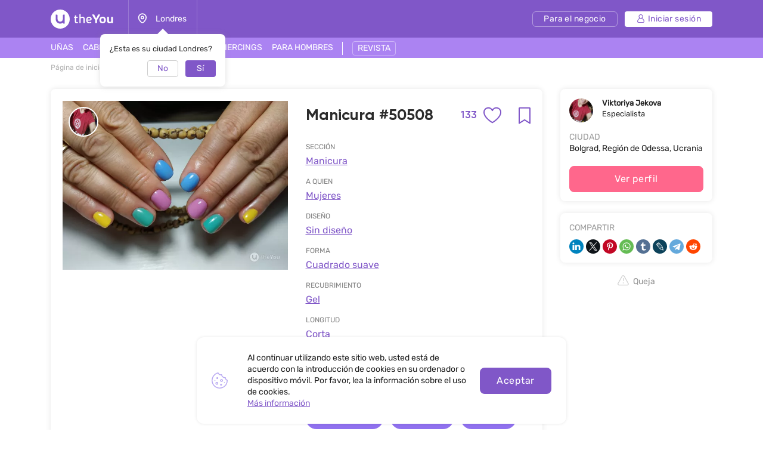

--- FILE ---
content_type: text/html; charset=UTF-8
request_url: https://theyou.com/es/w/manicure/50508
body_size: 27002
content:
<!DOCTYPE html>
<html>
<head>
    <meta http-equiv="content-type" content="text/html" charset="utf-8"/>
    <meta http-equiv="X-UA-Compatible" content="IE=edge,chrome=1"/>
    <meta name="viewport"
          content="width=device-width,initial-scale=1.0,minimum-scale=1.0,maximum-scale=1.0,user-scalable=no">
    <meta name="format-detection" content="telephone=no"/>
    <meta name="theme-color" content="#9071ef">
    <meta name="cmsmagazine" content="769b9ca1e386eaea0ac28f111b8f26fc" />
    <meta name="facebook-domain-verification" content="un7c11jshrgbf21rtct6y2orvnfkin" />
	<!--og-->
    <meta property="og:title" content="Manicura #50508 - fotos de trabajos de especialista Viktoriya"/>
    <meta property="og:description" content="Mira el trabajo Manicura #50508, y otras trabajos de especialista Viktoriya. Más de 900 trabajos en la categoría Manicura en la página web theYou."/>
    <meta property="og:image" content="https://assets.theyou.com/public/50508/work_elements/short-bright-nails.jpg"/>
    <meta property="og:type" content="website"/>
    <meta property="og:site_name" content="theYou"/>
    <meta property="og:url" content="https://theyou.com/es/w/manicure/50508" />
    <meta property="og:locale" content="es_Es" />
        <meta property="og:locale:alternate" content="en_US" />
        <meta property="og:locale:alternate" content="ru_RU" />
        <meta property="og:locale:alternate" content="fr_Fr" />
        <meta property="og:locale:alternate" content="de_De" />
        <meta property="og:locale:alternate" content="pt_Br" />
        <meta property="og:locale:alternate" content="it_IT" />
        <meta property="og:locale:alternate" content="pl_PL" />
        <!--og-->
    <meta name="title" content="Manicura #50508 - fotos de trabajos de especialista Viktoriya">
    <meta name="keywords" content="">
    <meta name="description" content="Mira el trabajo Manicura #50508, y otras trabajos de especialista Viktoriya. Más de 900 trabajos en la categoría Manicura en la página web theYou.">
    <title>Manicura #50508 - fotos de trabajos de especialista Viktoriya</title>
    <link rel="canonical" href="https://theyou.com/es/w/manicure/50508" />
            <link rel="alternate" hreflang="es" href="https://theyou.com/es/w/manicure/50508" />
                                            <link rel="alternate" hreflang="en" href="https://theyou.com/w/manicure/50508" />
                                                            <link rel="alternate" hreflang="ru" href="https://theyou.com/ru/w/manicure/50508" />
                                                            <link rel="alternate" hreflang="fr" href="https://theyou.com/fr/w/manicure/50508" />
                                                            <link rel="alternate" hreflang="de" href="https://theyou.com/de/w/manicure/50508" />
                                                            <link rel="alternate" hreflang="pt" href="https://theyou.com/pt-br/w/manicure/50508" />
                                                            <link rel="alternate" hreflang="it" href="https://theyou.com/it/w/manicure/50508" />
                                                            <link rel="alternate" hreflang="pl" href="https://theyou.com/pl/w/manicure/50508" />
                            <base href="/es" />    <link rel="shortcut icon" href="https://theyou.com/assets/i/fav.png" type="image/x-icon" />
	<link rel="stylesheet" href="/assets/css/app.css?id=196e73b2fb74b2873483">
    	<link rel="stylesheet" href="/assets/css/work-element.css?id=f0637594236e918d239c">
    <link rel="stylesheet" href="/assets/css/header.css?id=86b30f939cfc59047598">
    <script type="text/javascript" src="/assets/js/app.js?id=f4b39ee5d91e45d632b1"></script>
    <script type="text/javascript">window.$crisp=[];window.CRISP_WEBSITE_ID="05409141-c243-4eb1-a554-4352ecfd1d5f";(function(){d=document;s=d.createElement("script");s.src="https://client.crisp.chat/l.js";s.async=1;d.getElementsByTagName("head")[0].appendChild(s);})();</script>
<!-- Google Tag Manager -->
    <script>(function (w, d, s, l, i) {
            w[l] = w[l] || [];
            w[l].push({
                'gtm.start':
                    new Date().getTime(), event: 'gtm.js'
            });
            var f = d.getElementsByTagName(s)[0],
                j = d.createElement(s), dl = l != 'dataLayer' ? '&l=' + l : '';
            j.async = true;
            j.src =
                'https://www.googletagmanager.com/gtm.js?id=' + i + dl;
            f.parentNode.insertBefore(j, f);
        })(window, document, 'script', 'dataLayer', 'GTM-PVSX9TM');</script>
    <!-- End Google Tag Manager -->
</head>
<body data-locale="es" data-select-no-results="No hay resultados">
<!-- Google Analytics Start-->
<!-- Google Analytics End-->
	
	<div class="b-wrapper p-product">
		<section class="s-header-mobile w-mobile-header-btns">
    <div class="container">
        <div class="row row-h-mobile md-gutters align-items-center justify-content-between">
            <div class="col-left col">
                <div class="row sm-gutters align-items-center">
                    <div class="col-auto">
                        <a href="" class="mobile-btn__link fcm menu _js-b-toggle-mobile-menu">
                            <div class="burger">
                                <div class="line"></div>
                                <div class="line"></div>
                                <div class="line"></div>
                            </div>
                        </a>
                    </div>
                    <div class="col-auto">
                        <div class="relative">
                            <a href="" class="mobile-btn__link fcm location _js-b-pop" data-pop-id="pop-city-select">
                                <svg width="17" height="23" viewBox="0 0 16 19" fill="none" xmlns="http://www.w3.org/2000/svg">
                                    <path fill-rule="evenodd" clip-rule="evenodd" d="M10.2923 8.27455C10.2923 7.01405 9.26635 5.99268 8.00111 5.99268C6.73495 5.99268 5.70898 7.01405 5.70898 8.27455C5.70898 9.53412 6.73495 10.5555 8.00111 10.5555C9.26635 10.5555 10.2923 9.53412 10.2923 8.27455Z" stroke="white" stroke-width="1.5" stroke-linecap="round" stroke-linejoin="round"/>
                                    <path fill-rule="evenodd" clip-rule="evenodd" d="M7.99955 17.8573C6.90095 17.8573 1.125 13.2017 1.125 8.33313C1.125 4.52167 4.20234 1.43115 7.99955 1.43115C11.7968 1.43115 14.875 4.52167 14.875 8.33313C14.875 13.2017 9.09815 17.8573 7.99955 17.8573Z" stroke="white" stroke-width="1.5" stroke-linecap="round" stroke-linejoin="round"/>
                                </svg>
                            </a>
                            <div class="w-city-dropper-help" style="display: block;">
    <div class="frame">
        <div class="corner"></div>
        <div class="mb-10">¿Esta es su ciudad Londres?</div>
        <div class="row sm-gutters justify-content-end">
            <div class="col col-4">
                <div class="button small auto block transparent pointer _js-b-pop" data-pop-id="pop-city-select">
                    No
                </div>
            </div>
            <div class="col col-4">
                <div class="button small auto pointer block _js-b-city-dropper-help-close">
                    Sí
                </div>
            </div>
        </div>
    </div>
</div>
                        </div>
                    </div>
                </div>
            </div>
            <div class="col-logo col">
                <div class="row no-gutters align-items-center justify-content-center">
                    <div class="col-auto">
                        <a href="https://theyou.com/es" class="logo__link mobile" style="max-width: 150px;">
                           <svg width="105" height="32" viewBox="0 0 105 32" fill="none" xmlns="http://www.w3.org/2000/svg">
                           <path d="M39.3317 12.5313L40.5531 12.3139L40.8223 9.74669H42.7477V12.3139H45.1699V14.0012H42.7477V19.5186C42.7477 19.767 42.7649 19.9947 42.7994 20.2018C42.8408 20.4019 42.9064 20.5744 42.9961 20.7193C43.0927 20.8643 43.2135 20.9781 43.3584 21.061C43.5033 21.1369 43.6862 21.1748 43.9071 21.1748C44.259 21.1748 44.5523 21.1334 44.7869 21.0506C45.0216 20.9678 45.2493 20.8815 45.4701 20.7918L46.0291 22.2928C45.8359 22.3963 45.6427 22.4929 45.4494 22.5826C45.2562 22.6654 45.0526 22.7379 44.8387 22.8C44.6248 22.8552 44.397 22.9001 44.1555 22.9346C43.914 22.9691 43.6483 22.9863 43.3584 22.9863C42.9444 22.9863 42.5648 22.9208 42.2198 22.7897C41.8747 22.6585 41.578 22.4619 41.3295 22.1996C41.088 21.9305 40.8982 21.5923 40.7602 21.1852C40.6222 20.7711 40.5531 20.2846 40.5531 19.7256V14.0012H39.3317V12.5313Z" fill="white"/>
                           <path d="M48.1512 7.85236H50.3457V13.0799C50.5321 12.9833 50.7494 12.8763 50.9979 12.759C51.2463 12.6417 51.5189 12.5347 51.8156 12.4381C52.1124 12.3346 52.4195 12.2483 52.7369 12.1793C53.0613 12.1103 53.3891 12.0758 53.7203 12.0758C54.3621 12.0758 54.9039 12.1966 55.3455 12.4381C55.7941 12.6727 56.153 12.9833 56.4221 13.3697C56.6981 13.7493 56.8983 14.1772 57.0225 14.6533C57.1467 15.1295 57.2088 15.6091 57.2088 16.0922V22.8H55.0453V16.144C55.0453 16.0128 55.0315 15.8231 55.0039 15.5746C54.9832 15.3262 54.9108 15.0777 54.7865 14.8293C54.6623 14.5809 54.4726 14.3635 54.2172 14.1772C53.9619 13.9908 53.603 13.8977 53.1406 13.8977C52.9336 13.8977 52.6921 13.9322 52.416 14.0012C52.14 14.0633 51.8674 14.1427 51.5983 14.2393C51.3291 14.3359 51.0807 14.4394 50.853 14.5498C50.6252 14.6533 50.4561 14.7499 50.3457 14.8397V22.8H48.1512V7.85236Z" fill="white"/>
                           <path d="M61.7531 18.5352C61.8153 18.963 61.9257 19.3426 62.0844 19.6738C62.2431 20.0051 62.4571 20.2846 62.7262 20.5123C62.9953 20.7401 63.3231 20.916 63.7096 21.0402C64.103 21.1576 64.5584 21.2162 65.076 21.2162C65.5729 21.2162 66.0421 21.1369 66.4838 20.9781C66.9324 20.8194 67.343 20.64 67.7157 20.4399L68.3781 21.9719C67.8123 22.2962 67.236 22.5481 66.6494 22.7276C66.0629 22.9001 65.4073 22.9863 64.6826 22.9863C63.0264 22.9863 61.7601 22.5171 60.8836 21.5785C60.0141 20.64 59.5793 19.2598 59.5793 17.4379C59.5793 16.5684 59.6966 15.8024 59.9313 15.1399C60.1728 14.4705 60.511 13.9115 60.9457 13.4629C61.3805 13.0074 61.9015 12.6624 62.5088 12.4277C63.1161 12.1931 63.7924 12.0758 64.5377 12.0758C65.145 12.0758 65.704 12.1655 66.2147 12.3449C66.7323 12.5244 67.1774 12.7693 67.55 13.0799C67.9296 13.3904 68.2263 13.7562 68.4403 14.1772C68.6542 14.5981 68.7612 15.0501 68.7612 15.5332C68.7612 15.9335 68.7025 16.3165 68.5852 16.6822C68.4748 17.0411 68.2815 17.3585 68.0055 17.6346C67.7295 17.9106 67.3602 18.1315 66.8979 18.2971C66.4355 18.4558 65.8593 18.5352 65.1692 18.5352H61.7531ZM64.4446 13.8873C64.0443 13.8873 63.6854 13.9563 63.368 14.0943C63.0574 14.2324 62.7883 14.4256 62.5606 14.674C62.3397 14.9156 62.1603 15.2054 62.0223 15.5436C61.8843 15.8817 61.7877 16.2509 61.7324 16.6512H64.8172C65.0933 16.6512 65.3417 16.6443 65.5625 16.6305C65.7903 16.6167 65.98 16.5787 66.1319 16.5166C66.2906 16.4476 66.4114 16.3475 66.4942 16.2164C66.577 16.0853 66.6184 15.9059 66.6184 15.6781C66.6184 15.3607 66.5494 15.0881 66.4114 14.8604C66.2802 14.6326 66.1077 14.4463 65.8938 14.3014C65.6867 14.1565 65.4556 14.0529 65.2002 13.9908C64.9449 13.9218 64.693 13.8873 64.4446 13.8873Z" fill="white"/>
                           <path d="M71.8666 13.0281C71.6182 12.5934 71.3732 12.1517 71.1317 11.7031C70.897 11.2546 70.6762 10.8233 70.4692 10.4092C70.2621 9.99513 70.0758 9.61212 69.9102 9.26017C69.7446 8.90131 69.6134 8.60112 69.5168 8.35958L73.0364 8.25607C73.1123 8.4631 73.2054 8.70118 73.3158 8.97032C73.4332 9.23256 73.5574 9.51206 73.6885 9.8088C73.8196 10.0986 73.9542 10.3954 74.0922 10.699C74.2371 10.9958 74.3821 11.2822 74.527 11.5582C74.6581 11.8274 74.7996 12.1068 74.9514 12.3967C75.1101 12.6865 75.2619 12.966 75.4069 13.2352C75.5587 13.4974 75.7002 13.7389 75.8313 13.9598C75.9693 14.1806 76.0901 14.3566 76.1936 14.4877H76.3489C76.4455 14.3497 76.5593 14.1737 76.6905 13.9598C76.8285 13.7389 76.9699 13.4974 77.1149 13.2352C77.2667 12.9729 77.4185 12.7003 77.5703 12.4174C77.7222 12.1345 77.8636 11.8584 77.9948 11.5893C78.2846 10.982 78.5606 10.3885 78.8229 9.8088C79.0851 9.22911 79.3025 8.71154 79.475 8.25607L83.0153 8.35958C82.7461 8.98758 82.4114 9.69838 82.0112 10.492C81.6109 11.2856 81.1658 12.1241 80.6758 13.0074C80.455 13.4077 80.2307 13.7907 80.003 14.1565C79.7752 14.5153 79.544 14.8707 79.3094 15.2227C79.0748 15.5677 78.8332 15.9128 78.5848 16.2578C78.3433 16.6029 78.0948 16.9583 77.8395 17.324V22.8H74.6926V17.324C74.2785 16.7374 73.8196 16.0784 73.3158 15.3469C72.8121 14.6154 72.329 13.8425 71.8666 13.0281Z" fill="white"/>
                           <path d="M81.8145 17.4483C81.8145 16.6132 81.9352 15.8576 82.1768 15.1813C82.4183 14.4981 82.7703 13.9184 83.2326 13.4422C83.695 12.966 84.2574 12.6003 84.9199 12.3449C85.5824 12.0827 86.3347 11.9516 87.1766 11.9516C87.9288 11.9516 88.6327 12.062 89.2883 12.2828C89.9439 12.5037 90.5132 12.8418 90.9963 13.2973C91.4794 13.7527 91.8589 14.3255 92.135 15.0156C92.411 15.7057 92.549 16.5166 92.549 17.4483C92.549 18.3385 92.4248 19.1287 92.1764 19.8188C91.9349 20.5089 91.5829 21.092 91.1205 21.5682C90.6582 22.0374 90.0957 22.3963 89.4332 22.6447C88.7707 22.8932 88.022 23.0174 87.1869 23.0174C86.3519 23.0174 85.6031 22.8966 84.9407 22.6551C84.2781 22.4136 83.7157 22.0582 83.2533 21.5889C82.791 21.1127 82.4356 20.5296 82.1871 19.8395C81.9387 19.1494 81.8145 18.3523 81.8145 17.4483ZM84.7647 17.4483C84.7647 18.0279 84.8233 18.5179 84.9407 18.9182C85.0649 19.3184 85.2339 19.6428 85.4479 19.8912C85.6618 20.1397 85.9171 20.3191 86.2139 20.4295C86.5106 20.5399 86.8384 20.5951 87.1973 20.5951C87.5561 20.5951 87.8839 20.5399 88.1807 20.4295C88.4774 20.3122 88.7328 20.1259 88.9467 19.8705C89.1606 19.6152 89.3228 19.2908 89.4332 18.8975C89.5505 18.4972 89.6092 18.0107 89.6092 17.4379C89.6092 16.8996 89.5471 16.4373 89.4229 16.0508C89.3056 15.6643 89.1399 15.3469 88.926 15.0985C88.7121 14.85 88.4567 14.6671 88.16 14.5498C87.8701 14.4325 87.5492 14.3738 87.1973 14.3738C86.8384 14.3738 86.5072 14.436 86.2035 14.5602C85.9068 14.6775 85.6515 14.8638 85.4375 15.1192C85.2236 15.3676 85.058 15.685 84.9407 16.0715C84.8233 16.458 84.7647 16.9169 84.7647 17.4483Z" fill="white"/>
                           <path d="M94.6815 12.2414H97.6938V18.3902C97.6938 18.8319 97.7421 19.1942 97.8387 19.4772C97.9422 19.7601 98.0802 19.9844 98.2528 20.15C98.4253 20.3156 98.6254 20.433 98.8531 20.502C99.0878 20.5641 99.3328 20.5951 99.5881 20.5951C99.9953 20.5951 100.364 20.5365 100.696 20.4192C101.034 20.3018 101.334 20.1431 101.596 19.943V12.2414H104.598V22.8H101.969L101.648 21.7442C101.489 21.9029 101.303 22.0616 101.089 22.2203C100.882 22.3721 100.651 22.5067 100.396 22.624C100.147 22.7414 99.8745 22.8345 99.5778 22.9035C99.2879 22.9794 98.9843 23.0174 98.6668 23.0174C97.9698 23.0174 97.3694 22.9035 96.8657 22.6758C96.3688 22.4481 95.9582 22.1341 95.6338 21.7338C95.3095 21.3335 95.0679 20.8677 94.9092 20.3363C94.7574 19.7981 94.6815 19.2184 94.6815 18.5973V12.2414Z" fill="white"/>
                           <path fill-rule="evenodd" clip-rule="evenodd" d="M16 32C24.8366 32 32 24.8366 32 16C32 7.16344 24.8366 0 16 0C7.16344 0 0 7.16344 0 16C0 24.8366 7.16344 32 16 32ZM10 8.4H8.4V16C8.4 20.1974 11.8026 23.6 16 23.6C17.6447 23.6 19.1674 23.0776 20.4111 22.1896C20.5049 22.9839 21.1805 23.6 22 23.6H23.6V8.4H22C21.1163 8.4 20.4 9.11634 20.4 10V16C20.4 18.4301 18.4301 20.4 16 20.4C13.5699 20.4 11.6 18.4301 11.6 16V10C11.6 9.11634 10.8837 8.4 10 8.4Z" fill="white"/>
                           </svg>
                        </a>
                    </div>
                </div>
            </div>
                        <div class="col-right col">
                <div class="row sm-gutters align-items-center justify-content-end">
                    <div class="col-auto">
                        <div class="w-header-cabinet__link no-login relative">
                            <a href="" class="mobile-btn__link fcm login  _js-b-header-cabinet-pop">
                                <svg width="20" height="20" viewBox="0 0 14 14" fill="#fff" xmlns="http://www.w3.org/2000/svg">
                                    <path d="M9.11176 6.49154C10.0076 5.83822 10.5909 4.78089 10.5909 3.58974C10.5909 1.61036 8.98057 0 7.00118 0C5.0218 0 3.41145 1.61036 3.41145 3.58974C3.41145 4.78089 3.99477 5.83822 4.8906 6.49154C2.66373 7.34371 1.07812 9.5028 1.07812 12.0256C1.07812 13.1143 1.96382 14 3.05248 14H10.9499C12.0386 14 12.9242 13.1143 12.9242 12.0256C12.9242 9.5028 11.3386 7.34371 9.11176 6.49154ZM4.48838 3.58974C4.48838 2.20418 5.61562 1.07693 7.00118 1.07693C8.38674 1.07693 9.51399 2.20418 9.51399 3.58974C9.51399 4.9753 8.38674 6.10258 7.00118 6.10258C5.61562 6.10258 4.48838 4.9753 4.48838 3.58974ZM10.9499 12.9231H3.05248C2.55764 12.9231 2.15506 12.5205 2.15506 12.0256C2.15506 9.35342 4.32899 7.17946 7.00121 7.17946C9.67343 7.17946 11.8474 9.35339 11.8474 12.0256C11.8473 12.5205 11.4448 12.9231 10.9499 12.9231Z" fill="white"/>
                                </svg>
                            </a>
                            <div class="inset header-cabinet _js-header-cabinet-pop">
    <div class="frame header-cabinet__inner header-cabinet__inner_unlogin">
                    
        <ul class="header-cabinet__items">
                        <li class="header-cabinet__item">
                <a href="https://theyou.com/es/login?tab=login" class="header-cabinet__link">
                    Iniciar sesión
                </a>
            </li>
            <li class="header-cabinet__item">
                <a href="https://theyou.com/es/login?tab=sign-up" class="header-cabinet__link">
                    Registrarse
                </a>
            </li>
            <li class="header-cabinet__item header-cabinet__item_border-top">
                <a href="https://theyou.com/es/register" class="header-cabinet__link">
                    Registrarse para el negocio
                </a>
            </li>
                    </ul>
            </div>
</div>                        </div>
                    </div>
                </div>
            </div>
                    </div>
    </div>
</section>
<div class="header-mobile-empty"></div>

<header class="s-header _js-header-search-mobile">
    <div class="h-middle">
        <div class="container">
            <div class="row row-header-middle align-items-center justify-content-between">
                <div class="col col-left col-auto col-6">
                    <div class="row row-header-left">
                        <div class="col-auto col">
                            <a href="https://theyou.com/es" class="logo__link desktop" style="max-width: 150px;">
                                                          <svg width="105" height="32" viewBox="0 0 105 32" fill="none" xmlns="http://www.w3.org/2000/svg">
                                                          <path d="M39.3317 12.5313L40.5531 12.3139L40.8223 9.74669H42.7477V12.3139H45.1699V14.0012H42.7477V19.5186C42.7477 19.767 42.7649 19.9947 42.7994 20.2018C42.8408 20.4019 42.9064 20.5744 42.9961 20.7193C43.0927 20.8643 43.2135 20.9781 43.3584 21.061C43.5033 21.1369 43.6862 21.1748 43.9071 21.1748C44.259 21.1748 44.5523 21.1334 44.7869 21.0506C45.0216 20.9678 45.2493 20.8815 45.4701 20.7918L46.0291 22.2928C45.8359 22.3963 45.6427 22.4929 45.4494 22.5826C45.2562 22.6654 45.0526 22.7379 44.8387 22.8C44.6248 22.8552 44.397 22.9001 44.1555 22.9346C43.914 22.9691 43.6483 22.9863 43.3584 22.9863C42.9444 22.9863 42.5648 22.9208 42.2198 22.7897C41.8747 22.6585 41.578 22.4619 41.3295 22.1996C41.088 21.9305 40.8982 21.5923 40.7602 21.1852C40.6222 20.7711 40.5531 20.2846 40.5531 19.7256V14.0012H39.3317V12.5313Z" fill="white"/>
                                                          <path d="M48.1512 7.85236H50.3457V13.0799C50.5321 12.9833 50.7494 12.8763 50.9979 12.759C51.2463 12.6417 51.5189 12.5347 51.8156 12.4381C52.1124 12.3346 52.4195 12.2483 52.7369 12.1793C53.0613 12.1103 53.3891 12.0758 53.7203 12.0758C54.3621 12.0758 54.9039 12.1966 55.3455 12.4381C55.7941 12.6727 56.153 12.9833 56.4221 13.3697C56.6981 13.7493 56.8983 14.1772 57.0225 14.6533C57.1467 15.1295 57.2088 15.6091 57.2088 16.0922V22.8H55.0453V16.144C55.0453 16.0128 55.0315 15.8231 55.0039 15.5746C54.9832 15.3262 54.9108 15.0777 54.7865 14.8293C54.6623 14.5809 54.4726 14.3635 54.2172 14.1772C53.9619 13.9908 53.603 13.8977 53.1406 13.8977C52.9336 13.8977 52.6921 13.9322 52.416 14.0012C52.14 14.0633 51.8674 14.1427 51.5983 14.2393C51.3291 14.3359 51.0807 14.4394 50.853 14.5498C50.6252 14.6533 50.4561 14.7499 50.3457 14.8397V22.8H48.1512V7.85236Z" fill="white"/>
                                                          <path d="M61.7531 18.5352C61.8153 18.963 61.9257 19.3426 62.0844 19.6738C62.2431 20.0051 62.4571 20.2846 62.7262 20.5123C62.9953 20.7401 63.3231 20.916 63.7096 21.0402C64.103 21.1576 64.5584 21.2162 65.076 21.2162C65.5729 21.2162 66.0421 21.1369 66.4838 20.9781C66.9324 20.8194 67.343 20.64 67.7157 20.4399L68.3781 21.9719C67.8123 22.2962 67.236 22.5481 66.6494 22.7276C66.0629 22.9001 65.4073 22.9863 64.6826 22.9863C63.0264 22.9863 61.7601 22.5171 60.8836 21.5785C60.0141 20.64 59.5793 19.2598 59.5793 17.4379C59.5793 16.5684 59.6966 15.8024 59.9313 15.1399C60.1728 14.4705 60.511 13.9115 60.9457 13.4629C61.3805 13.0074 61.9015 12.6624 62.5088 12.4277C63.1161 12.1931 63.7924 12.0758 64.5377 12.0758C65.145 12.0758 65.704 12.1655 66.2147 12.3449C66.7323 12.5244 67.1774 12.7693 67.55 13.0799C67.9296 13.3904 68.2263 13.7562 68.4403 14.1772C68.6542 14.5981 68.7612 15.0501 68.7612 15.5332C68.7612 15.9335 68.7025 16.3165 68.5852 16.6822C68.4748 17.0411 68.2815 17.3585 68.0055 17.6346C67.7295 17.9106 67.3602 18.1315 66.8979 18.2971C66.4355 18.4558 65.8593 18.5352 65.1692 18.5352H61.7531ZM64.4446 13.8873C64.0443 13.8873 63.6854 13.9563 63.368 14.0943C63.0574 14.2324 62.7883 14.4256 62.5606 14.674C62.3397 14.9156 62.1603 15.2054 62.0223 15.5436C61.8843 15.8817 61.7877 16.2509 61.7324 16.6512H64.8172C65.0933 16.6512 65.3417 16.6443 65.5625 16.6305C65.7903 16.6167 65.98 16.5787 66.1319 16.5166C66.2906 16.4476 66.4114 16.3475 66.4942 16.2164C66.577 16.0853 66.6184 15.9059 66.6184 15.6781C66.6184 15.3607 66.5494 15.0881 66.4114 14.8604C66.2802 14.6326 66.1077 14.4463 65.8938 14.3014C65.6867 14.1565 65.4556 14.0529 65.2002 13.9908C64.9449 13.9218 64.693 13.8873 64.4446 13.8873Z" fill="white"/>
                                                          <path d="M71.8666 13.0281C71.6182 12.5934 71.3732 12.1517 71.1317 11.7031C70.897 11.2546 70.6762 10.8233 70.4692 10.4092C70.2621 9.99513 70.0758 9.61212 69.9102 9.26017C69.7446 8.90131 69.6134 8.60112 69.5168 8.35958L73.0364 8.25607C73.1123 8.4631 73.2054 8.70118 73.3158 8.97032C73.4332 9.23256 73.5574 9.51206 73.6885 9.8088C73.8196 10.0986 73.9542 10.3954 74.0922 10.699C74.2371 10.9958 74.3821 11.2822 74.527 11.5582C74.6581 11.8274 74.7996 12.1068 74.9514 12.3967C75.1101 12.6865 75.2619 12.966 75.4069 13.2352C75.5587 13.4974 75.7002 13.7389 75.8313 13.9598C75.9693 14.1806 76.0901 14.3566 76.1936 14.4877H76.3489C76.4455 14.3497 76.5593 14.1737 76.6905 13.9598C76.8285 13.7389 76.9699 13.4974 77.1149 13.2352C77.2667 12.9729 77.4185 12.7003 77.5703 12.4174C77.7222 12.1345 77.8636 11.8584 77.9948 11.5893C78.2846 10.982 78.5606 10.3885 78.8229 9.8088C79.0851 9.22911 79.3025 8.71154 79.475 8.25607L83.0153 8.35958C82.7461 8.98758 82.4114 9.69838 82.0112 10.492C81.6109 11.2856 81.1658 12.1241 80.6758 13.0074C80.455 13.4077 80.2307 13.7907 80.003 14.1565C79.7752 14.5153 79.544 14.8707 79.3094 15.2227C79.0748 15.5677 78.8332 15.9128 78.5848 16.2578C78.3433 16.6029 78.0948 16.9583 77.8395 17.324V22.8H74.6926V17.324C74.2785 16.7374 73.8196 16.0784 73.3158 15.3469C72.8121 14.6154 72.329 13.8425 71.8666 13.0281Z" fill="white"/>
                                                          <path d="M81.8145 17.4483C81.8145 16.6132 81.9352 15.8576 82.1768 15.1813C82.4183 14.4981 82.7703 13.9184 83.2326 13.4422C83.695 12.966 84.2574 12.6003 84.9199 12.3449C85.5824 12.0827 86.3347 11.9516 87.1766 11.9516C87.9288 11.9516 88.6327 12.062 89.2883 12.2828C89.9439 12.5037 90.5132 12.8418 90.9963 13.2973C91.4794 13.7527 91.8589 14.3255 92.135 15.0156C92.411 15.7057 92.549 16.5166 92.549 17.4483C92.549 18.3385 92.4248 19.1287 92.1764 19.8188C91.9349 20.5089 91.5829 21.092 91.1205 21.5682C90.6582 22.0374 90.0957 22.3963 89.4332 22.6447C88.7707 22.8932 88.022 23.0174 87.1869 23.0174C86.3519 23.0174 85.6031 22.8966 84.9407 22.6551C84.2781 22.4136 83.7157 22.0582 83.2533 21.5889C82.791 21.1127 82.4356 20.5296 82.1871 19.8395C81.9387 19.1494 81.8145 18.3523 81.8145 17.4483ZM84.7647 17.4483C84.7647 18.0279 84.8233 18.5179 84.9407 18.9182C85.0649 19.3184 85.2339 19.6428 85.4479 19.8912C85.6618 20.1397 85.9171 20.3191 86.2139 20.4295C86.5106 20.5399 86.8384 20.5951 87.1973 20.5951C87.5561 20.5951 87.8839 20.5399 88.1807 20.4295C88.4774 20.3122 88.7328 20.1259 88.9467 19.8705C89.1606 19.6152 89.3228 19.2908 89.4332 18.8975C89.5505 18.4972 89.6092 18.0107 89.6092 17.4379C89.6092 16.8996 89.5471 16.4373 89.4229 16.0508C89.3056 15.6643 89.1399 15.3469 88.926 15.0985C88.7121 14.85 88.4567 14.6671 88.16 14.5498C87.8701 14.4325 87.5492 14.3738 87.1973 14.3738C86.8384 14.3738 86.5072 14.436 86.2035 14.5602C85.9068 14.6775 85.6515 14.8638 85.4375 15.1192C85.2236 15.3676 85.058 15.685 84.9407 16.0715C84.8233 16.458 84.7647 16.9169 84.7647 17.4483Z" fill="white"/>
                                                          <path d="M94.6815 12.2414H97.6938V18.3902C97.6938 18.8319 97.7421 19.1942 97.8387 19.4772C97.9422 19.7601 98.0802 19.9844 98.2528 20.15C98.4253 20.3156 98.6254 20.433 98.8531 20.502C99.0878 20.5641 99.3328 20.5951 99.5881 20.5951C99.9953 20.5951 100.364 20.5365 100.696 20.4192C101.034 20.3018 101.334 20.1431 101.596 19.943V12.2414H104.598V22.8H101.969L101.648 21.7442C101.489 21.9029 101.303 22.0616 101.089 22.2203C100.882 22.3721 100.651 22.5067 100.396 22.624C100.147 22.7414 99.8745 22.8345 99.5778 22.9035C99.2879 22.9794 98.9843 23.0174 98.6668 23.0174C97.9698 23.0174 97.3694 22.9035 96.8657 22.6758C96.3688 22.4481 95.9582 22.1341 95.6338 21.7338C95.3095 21.3335 95.0679 20.8677 94.9092 20.3363C94.7574 19.7981 94.6815 19.2184 94.6815 18.5973V12.2414Z" fill="white"/>
                                                          <path fill-rule="evenodd" clip-rule="evenodd" d="M16 32C24.8366 32 32 24.8366 32 16C32 7.16344 24.8366 0 16 0C7.16344 0 0 7.16344 0 16C0 24.8366 7.16344 32 16 32ZM10 8.4H8.4V16C8.4 20.1974 11.8026 23.6 16 23.6C17.6447 23.6 19.1674 23.0776 20.4111 22.1896C20.5049 22.9839 21.1805 23.6 22 23.6H23.6V8.4H22C21.1163 8.4 20.4 9.11634 20.4 10V16C20.4 18.4301 18.4301 20.4 16 20.4C13.5699 20.4 11.6 18.4301 11.6 16V10C11.6 9.11634 10.8837 8.4 10 8.4Z" fill="white"/>
                                                          </svg>
                            </a>
                        </div>
                        <div class="col-auto col-city col">
                            <div class="header-location__link _js-b-pop" data-pop-id="pop-city-select">
                                <div class="w-icon-left w-dropper-right-side">
                                    <div class="icon">
                                        <div class="r-box">
                                            <div class="r-img contain disabled" style="background-image: url('assets/i/icon/header-location.svg');"></div>
                                        </div>
                                    </div>
                                    <div class="text">Londres</div>
                                </div>
                            </div>
                            <div class="w-city-dropper-help" style="display: block;">
    <div class="frame">
        <div class="corner"></div>
        <div class="mb-10">¿Esta es su ciudad Londres?</div>
        <div class="row sm-gutters justify-content-end">
            <div class="col col-4">
                <div class="button small auto block transparent pointer _js-b-pop" data-pop-id="pop-city-select">
                    No
                </div>
            </div>
            <div class="col col-4">
                <div class="button small auto pointer block _js-b-city-dropper-help-close">
                    Sí
                </div>
            </div>
        </div>
    </div>
</div>
                        </div>
                    </div>
                </div>
                <div class="col col-right col-auto col-6">
                    <div class="row row-header-right sm-gutters align-items-center justify-content-end">
                        <div class="col-auto col col-cabinet">
                                                        <a href="https://business.theyou.com/es" class="header__button button__primary button__small button__transparent_white header__button_business">
                                <div class="text">Para el negocio</div>
                            </a>
                        </div>

                                                    <div class="col-auto col col-cabinet">
                                <a href="https://theyou.com/es/login" class="header__button button__primary button__small button__white header__button_login">
                                    <div class="w-icon-left">
                                        <div class="icon">
                                            <svg width="14" height="14" viewBox="0 0 14 14" fill="none" xmlns="http://www.w3.org/2000/svg">
                                                <path d="M9.11176 6.49154C10.0076 5.83822 10.5909 4.78089 10.5909 3.58974C10.5909 1.61036 8.98057 0 7.00118 0C5.0218 0 3.41145 1.61036 3.41145 3.58974C3.41145 4.78089 3.99477 5.83822 4.8906 6.49154C2.66373 7.34371 1.07812 9.5028 1.07812 12.0256C1.07812 13.1143 1.96382 14 3.05248 14H10.9499C12.0386 14 12.9242 13.1143 12.9242 12.0256C12.9242 9.5028 11.3386 7.34371 9.11176 6.49154ZM4.48838 3.58974C4.48838 2.20418 5.61562 1.07693 7.00118 1.07693C8.38674 1.07693 9.51399 2.20418 9.51399 3.58974C9.51399 4.9753 8.38674 6.10258 7.00118 6.10258C5.61562 6.10258 4.48838 4.9753 4.48838 3.58974ZM10.9499 12.9231H3.05248C2.55764 12.9231 2.15506 12.5205 2.15506 12.0256C2.15506 9.35342 4.32899 7.17946 7.00121 7.17946C9.67343 7.17946 11.8474 9.35339 11.8474 12.0256C11.8473 12.5205 11.4448 12.9231 10.9499 12.9231Z" fill="white"/>
                                            </svg>
                                        </div>
                                        <div class="text">Iniciar sesión</div>
                                    </div>
                                </a>
                            </div>
                                            </div>
                </div>
            </div>
        </div>
    </div>
            <div class="header__bottom">
    
    <div class="container">
        <div class="col-auto">
            <ul class="main-menu row header__bottom-menu menu">
                                                <li class="col-auto li-dropper menu__item item ">
                                        <div class="__link pointer menu__item-title">
                        <span class="text">Uñas</span>
                    </div>
                                                            <div class="inset item__inset " style="">
                        <div class="frame ">
                            <div class="container">
                                <div class="row row-header-inset-catalog">
                                                                                                                        <div class="col-3">
                                                <ul class="ul-header-catalog-inset-new">
                                                    <li class="li-parent">
                                                        <div class="header-catalog-inset__link parent">Encontrar un profesional</div>
                                                    </li>
                                                                                                            <li class="li-children">
                                                            <a href="https://theyou.com/es/s/manicure/nail-salons-near-me" class="header-catalog-inset__link children">Manicura</a>
                                                        </li>
                                                                                                            <li class="li-children">
                                                            <a href="https://theyou.com/es/s/pedicure/pedicure-in-London" class="header-catalog-inset__link children">Pedicura</a>
                                                        </li>
                                                                                                            <li class="li-children">
                                                            <a href="https://theyou.com/es/s/manicure-pedicure/manicure-pedicure-in-london" class="header-catalog-inset__link children">Manicura y pedicura</a>
                                                        </li>
                                                                                                    </ul>
                                            </div>
                                                                                                                                                                <div class="col-3">
                                                <ul class="ul-header-catalog-inset-new">
                                                    <li class="li-parent">
                                                        <div class="header-catalog-inset__link parent">Galería</div>
                                                    </li>
                                                                                                            <li class="li-children">
                                                            <a href="https://theyou.com/es/w/manicure" class="header-catalog-inset__link children">Manicura</a>
                                                        </li>
                                                                                                            <li class="li-children">
                                                            <a href="https://theyou.com/es/w/pedicure" class="header-catalog-inset__link children">Pedicura</a>
                                                        </li>
                                                                                                            <li class="li-children">
                                                            <a href="https://theyou.com/es/w/manicure-pedicure" class="header-catalog-inset__link children">Manicura y pedicura</a>
                                                        </li>
                                                                                                    </ul>
                                            </div>
                                                                                                                                                                <div class="col-6">
                                                <div class="ul-header-catalog-inset-new">
                                                    <div class="li-parent">
                                                        <div class="header-catalog-inset__link parent">Leer en nuestra revista</div>
                                                    </div>
                                                </div>
                                                                                                                                                <div class="row row-images sm-gutters">
                                                                                                        <div class="col-4 col">
                                                        <a href="https://theyou.com/es/magazine/nail-design-2022-latest-trends-and-ideas" class="block__link image__link">
                                                            <div class="r-box">
                                                                <div class="r-img disabled">
                                                                    <img class="image" src="https://assets.theyou.com/public/thumbs/h310_w205_1_1EWQmMV6fowgwqmI2mwf.jpg" alt="">
                                                                </div>
                                                            </div>
                                                            <div class="text">Manicura de moda 2022: las últimas tendencias y novedades de los diseños</div>
                                                        </a>
                                                    </div>
                                                                                                    <div class="col-4 col">
                                                        <a href="https://theyou.com/es/magazine/nail-architecture" class="block__link image__link">
                                                            <div class="r-box">
                                                                <div class="r-img disabled">
                                                                    <img class="image" src="https://assets.theyou.com/public/thumbs/h310_w205_1_6dRlGbN263RXXO4L4CTe.jpg" alt="">
                                                                </div>
                                                            </div>
                                                            <div class="text">Arquitectura de uñas: lo importante en detalle</div>
                                                        </a>
                                                    </div>
                                                                                                    <div class="col-4 col">
                                                        <a href="https://theyou.com/es/magazine/what-is-the-difference-between-gel-polish-and-shellac" class="block__link image__link">
                                                            <div class="r-box">
                                                                <div class="r-img disabled">
                                                                    <img class="image" src="https://assets.theyou.com/public/thumbs/h310_w205_1_8z8IeQ3I59lJuEPdrWKC.jpg" alt="">
                                                                </div>
                                                            </div>
                                                            <div class="text">Esmalte en gel y shellac: diferencias y similitudes</div>
                                                        </a>
                                                    </div>
                                                                                                </div>
                                                                                                                                                                                                <div class="w-more-link">
                                                                                                        <a href="https://theyou.com/es/magazine/nails" class="more__link">Más artículos</a>
                                                                                                    </div>
                                                                                                                                            </div>
                                                                                                            </div>
                            </div>
                        </div>
                    </div>
                                    </li>
                                                <li class="col-auto li-dropper menu__item item ">
                                        <div class="__link pointer menu__item-title">
                        <span class="text">Cabello</span>
                    </div>
                                                            <div class="inset item__inset " style="">
                        <div class="frame ">
                            <div class="container">
                                <div class="row row-header-inset-catalog">
                                                                                                                        <div class="col-3">
                                                <ul class="ul-header-catalog-inset-new">
                                                    <li class="li-parent">
                                                        <div class="header-catalog-inset__link parent">Encontrar un profesional</div>
                                                    </li>
                                                                                                            <li class="li-children">
                                                            <a href="https://theyou.com/es/s/hairstyles/london" class="header-catalog-inset__link children">Peinados</a>
                                                        </li>
                                                                                                            <li class="li-children">
                                                            <a href="https://theyou.com/es/s/haircuts/london" class="header-catalog-inset__link children">Cortes de pelo</a>
                                                        </li>
                                                                                                            <li class="li-children">
                                                            <a href="https://theyou.com/es/s/hair-extension/hair-extensions-in-london" class="header-catalog-inset__link children">Extensiones</a>
                                                        </li>
                                                                                                            <li class="li-children">
                                                            <a href="https://theyou.com/es/s/hair-coloring/hair-coloring-in-london" class="header-catalog-inset__link children">Coloración</a>
                                                        </li>
                                                                                                            <li class="li-children">
                                                            <a href="https://theyou.com/es/s/hair-treatment/hair-treatment-in-london" class="header-catalog-inset__link children">Tratamiento capilar</a>
                                                        </li>
                                                                                                            <li class="li-children">
                                                            <a href="https://theyou.com/es/s/hair-curling/london" class="header-catalog-inset__link children">Permanente</a>
                                                        </li>
                                                                                                            <li class="li-children">
                                                            <a href="https://theyou.com/es/s/hair-straightening/hair-straightening-in-london" class="header-catalog-inset__link children">Alisado</a>
                                                        </li>
                                                                                                    </ul>
                                            </div>
                                                                                                                                                                <div class="col-3">
                                                <ul class="ul-header-catalog-inset-new">
                                                    <li class="li-parent">
                                                        <div class="header-catalog-inset__link parent">Galería</div>
                                                    </li>
                                                                                                            <li class="li-children">
                                                            <a href="https://theyou.com/es/w/hairstyles" class="header-catalog-inset__link children">Peinados</a>
                                                        </li>
                                                                                                            <li class="li-children">
                                                            <a href="https://theyou.com/es/w/haircuts" class="header-catalog-inset__link children">Cortes de pelo</a>
                                                        </li>
                                                                                                            <li class="li-children">
                                                            <a href="https://theyou.com/es/w/hair-extension" class="header-catalog-inset__link children">Extensiones</a>
                                                        </li>
                                                                                                            <li class="li-children">
                                                            <a href="https://theyou.com/es/w/hair-coloring" class="header-catalog-inset__link children">Coloración</a>
                                                        </li>
                                                                                                            <li class="li-children">
                                                            <a href="https://theyou.com/es/w/hair-treatment" class="header-catalog-inset__link children">Tratamiento capilar</a>
                                                        </li>
                                                                                                            <li class="li-children">
                                                            <a href="https://theyou.com/es/w/hair-curling" class="header-catalog-inset__link children">Permanente</a>
                                                        </li>
                                                                                                            <li class="li-children">
                                                            <a href="https://theyou.com/es/w/hair-straightening" class="header-catalog-inset__link children">Alisado</a>
                                                        </li>
                                                                                                    </ul>
                                            </div>
                                                                                                                                                                <div class="col-6">
                                                <div class="ul-header-catalog-inset-new">
                                                    <div class="li-parent">
                                                        <div class="header-catalog-inset__link parent">Leer en nuestra revista</div>
                                                    </div>
                                                </div>
                                                                                                                                                <div class="row row-images sm-gutters">
                                                                                                        <div class="col-4 col">
                                                        <a href="https://theyou.com/es/magazine/short-haircuts-for-thin-hair" class="block__link image__link">
                                                            <div class="r-box">
                                                                <div class="r-img disabled">
                                                                    <img class="image" src="https://assets.theyou.com/public/thumbs/h310_w205_1_Qhy2svkFDcpNgb8tQNnX.jpg" alt="">
                                                                </div>
                                                            </div>
                                                            <div class="text">Elegir un corte de pelo corto y elegante para cabello fino</div>
                                                        </a>
                                                    </div>
                                                                                                    <div class="col-4 col">
                                                        <a href="https://theyou.com/es/magazine/youth-haircut" class="block__link image__link">
                                                            <div class="r-box">
                                                                <div class="r-img disabled">
                                                                    <img class="image" src="https://assets.theyou.com/public/thumbs/h310_w205_1_onIKTS5US3InUfvBKDMl.jpg" alt="">
                                                                </div>
                                                            </div>
                                                            <div class="text">Mejores cortes de pelo juveniles + fotos de trabajos</div>
                                                        </a>
                                                    </div>
                                                                                                    <div class="col-4 col">
                                                        <a href="https://theyou.com/es/magazine/korean-haircuts" class="block__link image__link">
                                                            <div class="r-box">
                                                                <div class="r-img disabled">
                                                                    <img class="image" src="https://assets.theyou.com/public/thumbs/h310_w205_1_IfsMAAK1mgmaY7F2Bkrc.jpg" alt="">
                                                                </div>
                                                            </div>
                                                            <div class="text">Cortes de pelo coreanos: una valiente y elegante elección para los jóvenes</div>
                                                        </a>
                                                    </div>
                                                                                                </div>
                                                                                                                                                                                                <div class="w-more-link">
                                                                                                        <a href="https://theyou.com/es/magazine/hair" class="more__link">Más artículos</a>
                                                                                                    </div>
                                                                                                                                            </div>
                                                                                                            </div>
                            </div>
                        </div>
                    </div>
                                    </li>
                                                <li class="col-auto li-dropper menu__item item ">
                                        <div class="__link pointer menu__item-title">
                        <span class="text">Rostro</span>
                    </div>
                                                            <div class="inset item__inset " style="">
                        <div class="frame ">
                            <div class="container">
                                <div class="row row-header-inset-catalog">
                                                                                                                        <div class="col-3">
                                                <ul class="ul-header-catalog-inset-new">
                                                    <li class="li-parent">
                                                        <div class="header-catalog-inset__link parent">Encontrar un profesional</div>
                                                    </li>
                                                                                                            <li class="li-children">
                                                            <a href="https://theyou.com/es/s/lashes/lashes-in-London" class="header-catalog-inset__link children">Pestañas</a>
                                                        </li>
                                                                                                            <li class="li-children">
                                                            <a href="https://theyou.com/es/s/permanent-makeup/permanent-makeup-in-london" class="header-catalog-inset__link children">Maquillaje permanente</a>
                                                        </li>
                                                                                                            <li class="li-children">
                                                            <a href="https://theyou.com/es/s/makeup/london" class="header-catalog-inset__link children">Maquillaje</a>
                                                        </li>
                                                                                                            <li class="li-children">
                                                            <a href="https://theyou.com/es/s/eyebrows/eyebrows-in-London" class="header-catalog-inset__link children">Cejas</a>
                                                        </li>
                                                                                                    </ul>
                                            </div>
                                                                                                                                                                <div class="col-3">
                                                <ul class="ul-header-catalog-inset-new">
                                                    <li class="li-parent">
                                                        <div class="header-catalog-inset__link parent">Galería</div>
                                                    </li>
                                                                                                            <li class="li-children">
                                                            <a href="https://theyou.com/es/w/lashes" class="header-catalog-inset__link children">Pestañas</a>
                                                        </li>
                                                                                                            <li class="li-children">
                                                            <a href="https://theyou.com/es/w/permanent-makeup" class="header-catalog-inset__link children">Maquillaje permanente</a>
                                                        </li>
                                                                                                            <li class="li-children">
                                                            <a href="https://theyou.com/es/w/makeup" class="header-catalog-inset__link children">Maquillaje</a>
                                                        </li>
                                                                                                            <li class="li-children">
                                                            <a href="https://theyou.com/es/w/eyebrows" class="header-catalog-inset__link children">Cejas</a>
                                                        </li>
                                                                                                    </ul>
                                            </div>
                                                                                                                                                                <div class="col-6">
                                                <div class="ul-header-catalog-inset-new">
                                                    <div class="li-parent">
                                                        <div class="header-catalog-inset__link parent">Leer en nuestra revista</div>
                                                    </div>
                                                </div>
                                                                                                                                                <div class="row row-images sm-gutters">
                                                                                                        <div class="col-4 col">
                                                        <a href="https://theyou.com/es/magazine/makeup-and-a-red-dress" class="block__link image__link">
                                                            <div class="r-box">
                                                                <div class="r-img disabled">
                                                                    <img class="image" src="https://assets.theyou.com/public/thumbs/h310_w205_1_11q2S4MwFZoTRGQ40O2j.jpg" alt="">
                                                                </div>
                                                            </div>
                                                            <div class="text">Maquillaje para el vestido rojo. ¿Qué recomiendan los maquilladores?</div>
                                                        </a>
                                                    </div>
                                                                                                    <div class="col-4 col">
                                                        <a href="https://theyou.com/es/magazine/age-makeup" class="block__link image__link">
                                                            <div class="r-box">
                                                                <div class="r-img disabled">
                                                                    <img class="image" src="https://assets.theyou.com/public/thumbs/h310_w205_1_ANdXrEQl6F0nOFhRcdWy.jpg" alt="">
                                                                </div>
                                                            </div>
                                                            <div class="text">Maquillaje de edad. ¿Cómo maquillarse para parecer más joven?</div>
                                                        </a>
                                                    </div>
                                                                                                    <div class="col-4 col">
                                                        <a href="https://theyou.com/es/magazine/alternative-to-eyelash-extension" class="block__link image__link">
                                                            <div class="r-box">
                                                                <div class="r-img disabled">
                                                                    <img class="image" src="https://assets.theyou.com/public/thumbs/h310_w205_1_knnR8YHArIAOocfeObV0.jpg" alt="">
                                                                </div>
                                                            </div>
                                                            <div class="text">Alternativa a las extensiones de pestañas: ¿qué procedimiento elegir?</div>
                                                        </a>
                                                    </div>
                                                                                                </div>
                                                                                                                                                                                                <div class="w-more-link">
                                                                                                        <a href="https://theyou.com/es/magazine/face" class="more__link">Más artículos</a>
                                                                                                    </div>
                                                                                                                                            </div>
                                                                                                            </div>
                            </div>
                        </div>
                    </div>
                                    </li>
                                                <li class="col-auto li-dropper menu__item item ">
                                        <div class="__link pointer menu__item-title">
                        <span class="text">Tatuajes</span>
                    </div>
                                                            <div class="inset item__inset " style="">
                        <div class="frame ">
                            <div class="container">
                                <div class="row row-header-inset-catalog">
                                                                                                                        <div class="col-3">
                                                <ul class="ul-header-catalog-inset-new">
                                                    <li class="li-parent">
                                                        <div class="header-catalog-inset__link parent">Encontrar un profesional</div>
                                                    </li>
                                                                                                            <li class="li-children">
                                                            <a href="https://theyou.com/es/s/tattoo/tattoo-in-london" class="header-catalog-inset__link children">Tatuajes</a>
                                                        </li>
                                                                                                            <li class="li-children">
                                                            <a href="https://theyou.com/es/s/tattoo-sketches/tattoo-sketches-in-london" class="header-catalog-inset__link children">Bocetos de tatuajes</a>
                                                        </li>
                                                                                                    </ul>
                                            </div>
                                                                                                                                                                <div class="col-3">
                                                <ul class="ul-header-catalog-inset-new">
                                                    <li class="li-parent">
                                                        <div class="header-catalog-inset__link parent">Galería</div>
                                                    </li>
                                                                                                            <li class="li-children">
                                                            <a href="https://theyou.com/es/w/tattoo" class="header-catalog-inset__link children">Tatuajes</a>
                                                        </li>
                                                                                                            <li class="li-children">
                                                            <a href="https://theyou.com/es/w/tattoo-sketches" class="header-catalog-inset__link children">Bocetos de tatuajes</a>
                                                        </li>
                                                                                                    </ul>
                                            </div>
                                                                                                                                                                <div class="col-6">
                                                <div class="ul-header-catalog-inset-new">
                                                    <div class="li-parent">
                                                        <div class="header-catalog-inset__link parent">Leer en nuestra revista</div>
                                                    </div>
                                                </div>
                                                                                                                                                <div class="row row-images sm-gutters">
                                                                                                        <div class="col-4 col">
                                                        <a href="https://theyou.com/es/magazine/meaning-snake-tattoo" class="block__link image__link">
                                                            <div class="r-box">
                                                                <div class="r-img disabled">
                                                                    <img class="image" src="https://assets.theyou.com/public/thumbs/h310_w205_1_gKqtGWZBVGhG1sm1FHaw.jpg" alt="">
                                                                </div>
                                                            </div>
                                                            <div class="text">Tatuaje de serpiente: significado + fotos de trabajos</div>
                                                        </a>
                                                    </div>
                                                                                                    <div class="col-4 col">
                                                        <a href="https://theyou.com/es/magazine/dragonfly-tattoo-the-deep-meaning-of-the-pattern-on-the-body" class="block__link image__link">
                                                            <div class="r-box">
                                                                <div class="r-img disabled">
                                                                    <img class="image" src="https://assets.theyou.com/public/thumbs/h310_w205_1_JkNthE3fcvF4bX6FvuKg.jpg" alt="">
                                                                </div>
                                                            </div>
                                                            <div class="text">Tatuaje de libélula: significado + fotos de trabajos</div>
                                                        </a>
                                                    </div>
                                                                                                    <div class="col-4 col">
                                                        <a href="https://theyou.com/es/magazine/the-meaning-of-the-fish-tattoo-what-the-water-element-focuses-on" class="block__link image__link">
                                                            <div class="r-box">
                                                                <div class="r-img disabled">
                                                                    <img class="image" src="https://assets.theyou.com/public/thumbs/h310_w205_1_aS43lunXD8ODaqHAEQzk.jpg" alt="">
                                                                </div>
                                                            </div>
                                                            <div class="text">Tatuajes de peces: significado + fotos de trabajos</div>
                                                        </a>
                                                    </div>
                                                                                                </div>
                                                                                                                                                                                                <div class="w-more-link">
                                                                                                        <a href="https://theyou.com/es/magazine/tattoo" class="more__link">Más artículos</a>
                                                                                                    </div>
                                                                                                                                            </div>
                                                                                                            </div>
                            </div>
                        </div>
                    </div>
                                    </li>
                                                <li class="col-auto li-dropper menu__item item ">
                                        <div class="__link pointer menu__item-title">
                        <span class="text">Piercings</span>
                    </div>
                                                            <div class="inset item__inset " style="">
                        <div class="frame ">
                            <div class="container">
                                <div class="row row-header-inset-catalog">
                                                                                                                        <div class="col-3">
                                                <ul class="ul-header-catalog-inset-new">
                                                    <li class="li-parent">
                                                        <div class="header-catalog-inset__link parent">Encontrar un profesional</div>
                                                    </li>
                                                                                                            <li class="li-children">
                                                            <a href="https://theyou.com/es/s/piercing/piercing-in-london" class="header-catalog-inset__link children">Piercings</a>
                                                        </li>
                                                                                                    </ul>
                                            </div>
                                                                                                                                                                <div class="col-3">
                                                <ul class="ul-header-catalog-inset-new">
                                                    <li class="li-parent">
                                                        <div class="header-catalog-inset__link parent">Galería</div>
                                                    </li>
                                                                                                            <li class="li-children">
                                                            <a href="https://theyou.com/es/w/piercing" class="header-catalog-inset__link children">Piercings</a>
                                                        </li>
                                                                                                    </ul>
                                            </div>
                                                                                                                                                                <div class="col-6">
                                                <div class="ul-header-catalog-inset-new">
                                                    <div class="li-parent">
                                                        <div class="header-catalog-inset__link parent">Leer en nuestra revista</div>
                                                    </div>
                                                </div>
                                                                                                                                                <div class="row row-images sm-gutters">
                                                                                                        <div class="col-4 col">
                                                        <a href="https://theyou.com/es/magazine/ear-piercing-all-types-of-piercings-types-of-jewelry-care" class="block__link image__link">
                                                            <div class="r-box">
                                                                <div class="r-img disabled">
                                                                    <img class="image" src="https://assets.theyou.com/public/thumbs/h310_w205_1_VkUOOs7mSvzxtW3EYbu9.jpg" alt="">
                                                                </div>
                                                            </div>
                                                            <div class="text">Piercing en la oreja: todos los tipos de piercings, tipos de joyas, cuidados</div>
                                                        </a>
                                                    </div>
                                                                                                    <div class="col-4 col">
                                                        <a href="https://theyou.com/es/magazine/how-to-pierce-a-septum" class="block__link image__link">
                                                            <div class="r-box">
                                                                <div class="r-img disabled">
                                                                    <img class="image" src="https://assets.theyou.com/public/thumbs/h310_w205_1_qmzs5vsAV1oS3NedwUg1.jpg" alt="">
                                                                </div>
                                                            </div>
                                                            <div class="text">¿Cómo perforar el septum?</div>
                                                        </a>
                                                    </div>
                                                                                                    <div class="col-4 col">
                                                        <a href="https://theyou.com/es/magazine/types-of-piercing" class="block__link image__link">
                                                            <div class="r-box">
                                                                <div class="r-img disabled">
                                                                    <img class="image" src="https://assets.theyou.com/public/thumbs/h310_w205_1_okF5VLdIdZhbTdTIRVsn.jpg" alt="">
                                                                </div>
                                                            </div>
                                                            <div class="text">Tipos de piercings y sus nombres</div>
                                                        </a>
                                                    </div>
                                                                                                </div>
                                                                                                                                                                                                <div class="w-more-link">
                                                                                                        <a href="https://theyou.com/es/magazine/piercing" class="more__link">Más artículos</a>
                                                                                                    </div>
                                                                                                                                            </div>
                                                                                                            </div>
                            </div>
                        </div>
                    </div>
                                    </li>
                                                <li class="col-auto li-dropper menu__item item ">
                                        <div class="__link pointer menu__item-title">
                        <span class="text">Para hombres</span>
                    </div>
                                                            <div class="inset item__inset " style="">
                        <div class="frame ">
                            <div class="container">
                                <div class="row row-header-inset-catalog">
                                                                                                                        <div class="col-3">
                                                <ul class="ul-header-catalog-inset-new">
                                                    <li class="li-parent">
                                                        <div class="header-catalog-inset__link parent">Encontrar un profesional</div>
                                                    </li>
                                                                                                            <li class="li-children">
                                                            <a href="https://theyou.com/es/s/haircuts/london" class="header-catalog-inset__link children">Cortes de pelo</a>
                                                        </li>
                                                                                                            <li class="li-children">
                                                            <a href="https://theyou.com/es/s/haircuts/london" class="header-catalog-inset__link children">Corte de barba, bigote</a>
                                                        </li>
                                                                                                            <li class="li-children">
                                                            <a href="https://theyou.com/es/s/hairstyles/london" class="header-catalog-inset__link children">Peinados</a>
                                                        </li>
                                                                                                            <li class="li-children">
                                                            <a href="https://theyou.com/es/s/hair-curling/london" class="header-catalog-inset__link children">Permanente</a>
                                                        </li>
                                                                                                            <li class="li-children">
                                                            <a href="https://theyou.com/es/s/manicure/nail-salons-near-me" class="header-catalog-inset__link children">Manicura</a>
                                                        </li>
                                                                                                            <li class="li-children">
                                                            <a href="https://theyou.com/es/s/tattoo/tattoo-in-london" class="header-catalog-inset__link children">Tatuajes</a>
                                                        </li>
                                                                                                            <li class="li-children">
                                                            <a href="https://theyou.com/es/s/piercing/piercing-in-london" class="header-catalog-inset__link children">Piercings</a>
                                                        </li>
                                                                                                            <li class="li-children">
                                                            <a href="https://theyou.com/es/s/eyebrows/eyebrows-in-London" class="header-catalog-inset__link children">Corrección de cejas</a>
                                                        </li>
                                                                                                    </ul>
                                            </div>
                                                                                                                                                                <div class="col-3">
                                                <ul class="ul-header-catalog-inset-new">
                                                    <li class="li-parent">
                                                        <div class="header-catalog-inset__link parent">Galería</div>
                                                    </li>
                                                                                                            <li class="li-children">
                                                            <a href="https://theyou.com/es/w/haircuts/men" class="header-catalog-inset__link children">Cortes de pelo</a>
                                                        </li>
                                                                                                            <li class="li-children">
                                                            <a href="https://theyou.com/es/w/haircuts/men-s-haircuts-with-beard" class="header-catalog-inset__link children">Corte de barba, bigote</a>
                                                        </li>
                                                                                                            <li class="li-children">
                                                            <a href="https://theyou.com/es/w/hairstyles/men" class="header-catalog-inset__link children">Peinados</a>
                                                        </li>
                                                                                                            <li class="li-children">
                                                            <a href="https://theyou.com/es/w/hair-curling/male-hair-curling" class="header-catalog-inset__link children">Permanente</a>
                                                        </li>
                                                                                                            <li class="li-children">
                                                            <a href="https://theyou.com/es/w/manicure/men-s-manicure" class="header-catalog-inset__link children">Manicura</a>
                                                        </li>
                                                                                                            <li class="li-children">
                                                            <a href="https://theyou.com/es/w/tattoo/men" class="header-catalog-inset__link children">Tatuajes</a>
                                                        </li>
                                                                                                            <li class="li-children">
                                                            <a href="https://theyou.com/es/w/piercing/men-s-piercing" class="header-catalog-inset__link children">Piercings</a>
                                                        </li>
                                                                                                            <li class="li-children">
                                                            <a href="https://theyou.com/es/w/eyebrows/men" class="header-catalog-inset__link children">Corrección de cejas</a>
                                                        </li>
                                                                                                    </ul>
                                            </div>
                                                                                                                                                                <div class="col-6">
                                                <div class="ul-header-catalog-inset-new">
                                                    <div class="li-parent">
                                                        <div class="header-catalog-inset__link parent">Leer en nuestra revista</div>
                                                    </div>
                                                </div>
                                                                                                                                                <div class="row row-images sm-gutters">
                                                                                                        <div class="col-4 col">
                                                        <a href="https://theyou.com/es/magazine/mens-tattoos-and-their-meaning-on-the-arm" class="block__link image__link">
                                                            <div class="r-box">
                                                                <div class="r-img disabled">
                                                                    <img class="image" src="https://assets.theyou.com/public/thumbs/h310_w205_1_g1J6i7fiWIOGZwR94Y6l.jpg" alt="">
                                                                </div>
                                                            </div>
                                                            <div class="text">Tatuajes para hombres en el brazo: estilos, ideas y significados</div>
                                                        </a>
                                                    </div>
                                                                                                    <div class="col-4 col">
                                                        <a href="https://theyou.com/es/magazine/mens-haircuts-for-a-round-face" class="block__link image__link">
                                                            <div class="r-box">
                                                                <div class="r-img disabled">
                                                                    <img class="image" src="https://assets.theyou.com/public/thumbs/h310_w205_1_vm2FAOApUdXXuor3B0AN.jpg" alt="">
                                                                </div>
                                                            </div>
                                                            <div class="text">Cortes de pelo para hombres con cara redonda: los mejores peinados con fotos</div>
                                                        </a>
                                                    </div>
                                                                                                    <div class="col-4 col">
                                                        <a href="https://theyou.com/es/magazine/mens-haircut-with-transition" class="block__link image__link">
                                                            <div class="r-box">
                                                                <div class="r-img disabled">
                                                                    <img class="image" src="https://assets.theyou.com/public/thumbs/h310_w205_1_bKT8v2vC50cJwI0deOso.jpg" alt="">
                                                                </div>
                                                            </div>
                                                            <div class="text">Cortes de pelo para hombres con transición: tipos, técnicas de salones y caseras</div>
                                                        </a>
                                                    </div>
                                                                                                </div>
                                                                                                                                            </div>
                                                                                                            </div>
                            </div>
                        </div>
                    </div>
                                    </li>
                                <li class="col-auto li-dropper menu__item menu__item_magazine">
                    <a href="https://theyou.com/es/magazine" class="menu__item-title_magazine">
                        <span class="text">Revista</span>
                    </a>
                </li>
            </ul>
        </div>
    </div>
</div>
    </header>
<div class="header-empty"></div>
		<section class="s-line s-page-branding">
            <div class="w-breadcrumbs" itemscope="" itemtype="http://schema.org/BreadcrumbList">
    <div class="container">
        <span itemscope="" itemprop="itemListElement" itemtype="http://schema.org/ListItem">
            <a href="https://theyou.com/es" itemprop="item" title="Página de inicio" class="breadcrumb__link">
                <span itemprop="name">Página de inicio</span>
                <meta itemprop="position" content="1">
            </a>
        </span>
        <span class="hr"></span>
                        <span itemscope="" itemprop="itemListElement" itemtype="http://schema.org/ListItem">
            <a href="https://theyou.com/es/w/manicure" class="breadcrumb__link" itemprop="item" title="Manicura">
                <span itemprop="name">Manicura</span>
                <meta itemprop="position" content="2">
            </a>
        </span>
        <span class="hr"></span>
                        <span class="page-name">Manicura #50508</span>
            </div>
</div>        </section>
		<section class="s-line s-product work-element">
			<div class="container">
				<div class="w-product-frame">
					<div class="row">
						<div class="col-xl-9 col-12">
							<div class="default-shadow-frame">
								<div class="frame w-product-page-item-offset">
									<div class="row row-product-page">
										<div class="col-md-6 col-12 col col-image">
											<div class="w-image work-element__image">
												<div class="work-element__user-avatar" style="background-image:  url('https://assets.theyou.com/public/users/0be7e0a9d57aae1c3554b7a746f56cf2.jpg') ;background-color: #fff;">
																																																					
												</div>
												<picture>
            <source
                srcset="https://assets.theyou.com/public/thumbs/work_elements/50508/webp/w586/h586/q80/50508/work_elements/short-bright-nails-water.webp 1x,
                            https://assets.theyou.com/public/thumbs/work_elements/50508/webp/w1330/h1330/q80/50508/work_elements/short-bright-nails-water.webp 2x,
                            https://assets.theyou.com/public/thumbs/work_elements/50508/webp/w1330/h1330/q80/50508/work_elements/short-bright-nails-water.webp 3x"
                media="(max-width: 767.98px)" type="image/webp">
            <source
                srcset="https://assets.theyou.com/public/thumbs/work_elements/50508/webp/w586/h586/q80/50508/work_elements/short-bright-nails-water.webp 1x,
                            https://assets.theyou.com/public/thumbs/work_elements/50508/webp/w1330/h1330/q80/50508/work_elements/short-bright-nails-water.webp 2x"
                type="image/webp">


            <source
                srcset="https://assets.theyou.com/public/thumbs/work_elements/50508/jpg/w586/h586/q80/50508/work_elements/short-bright-nails-water.jpg 1x,
                            https://assets.theyou.com/public/thumbs/work_elements/50508/jpg/w1330/h1330/q80/50508/work_elements/short-bright-nails-water.jpg 2x,
                            https://assets.theyou.com/public/thumbs/work_elements/50508/jpg/w1330/h1330/q80/50508/work_elements/short-bright-nails-water.jpg 3x"
                media="(max-width: 767.98px)" type="image/jpeg">
            <source
                srcset="https://assets.theyou.com/public/thumbs/work_elements/50508/jpg/w586/h586/q80/50508/work_elements/short-bright-nails-water.jpg 1x,
                            https://assets.theyou.com/public/thumbs/work_elements/50508/jpg/w1330/h1330/q80/50508/work_elements/short-bright-nails-water.jpg 2x"
                type="image/jpeg">

            <img src="https://assets.theyou.com/public/thumbs/work_elements/50508/jpg/w1330/h1330/q80/50508/work_elements/short-bright-nails-water.jpg"
                alt=""
                title="" loading="lazy">
        </picture>
    
;
												
											</div>
										</div>
										<div class="col-md-6 col-12 col col-description">
											<div class="row row-title-fav-right sm-gutters justify-content-between">
												<h1 class="col col-name" style="word-break: break-word;">Manicura #50508</h1>
																								
												<div class="col-auto work-element__like-col">
													
													<div class="work-element__like-wrap">
														<a class="work-element__like-icon to-likes  "  data-id="50508">
															<p class="work-element__like-text item-blog-like-count">133</p>
															<svg width="32" height="28" viewBox="0 0 32 28" fill="none" xmlns="http://www.w3.org/2000/svg">
																<path d="M16 26.375C16 26.375 1.9375 18.5 1.9375 8.93751C1.9375 7.24704 2.5232 5.60878 3.59494 4.30147C4.66668 2.99415 6.15826 2.09854 7.8159 1.76702C9.47355 1.43549 11.1949 1.68852 12.687 2.48306C14.1791 3.2776 15.3498 4.56458 16 6.12501C16.6502 4.56458 17.8209 3.2776 19.313 2.48306C20.8051 1.68852 22.5265 1.43549 24.1841 1.76702C25.8417 2.09854 27.3333 2.99415 28.4051 4.30147C29.4768 5.60878 30.0625 7.24704 30.0625 8.93751C30.0625 18.5 16 26.375 16 26.375Z" stroke="#8057C8" stroke-width="2" stroke-linecap="round" stroke-linejoin="round"/>
															</svg>
														</a>
													</div>
												</div>
												<div class="col-auto  work-element__bookmark-col">
													<a class="fav pointer to-favorites  work-element__bookmark-icon " data-id="50508"
													>
														<svg width="20" height="29" viewBox="0 0 20 29" fill="none" xmlns="http://www.w3.org/2000/svg">
															<path d="M19 27.5L10 21.875L1 27.5V2.75C1 2.45163 1.11853 2.16548 1.32951 1.95451C1.54048 1.74353 1.82663 1.625 2.125 1.625H17.875C18.1734 1.625 18.4595 1.74353 18.6705 1.95451C18.8815 2.16548 19 2.45163 19 2.75V27.5Z" stroke="#8057C8" stroke-width="2" stroke-linecap="round" stroke-linejoin="round"/>
														</svg>
												</a>
												</div>
																							</div>

											<div class="w-product-features">
																								<div class="w-item">
													<div class="name">Sección</div>
													<div class="count">
														<a href="https://theyou.com/es/w/manicure">
															Manicura
														</a>
													</div>
												</div>
																																																												<div class="w-item ">
													<div class="name">A quien</div>
													<div class="count">
																													<a
															href="https://theyou.com/es/w/manicure/women-s-nails">
																Mujeres
															</a>
																											</div>
												</div>
																																																												<div class="w-item ">
													<div class="name">Diseño</div>
													<div class="count">
																													<a
															href="https://theyou.com/es/w/manicure/manicure-without-nail-art">
																Sin diseño
															</a>
																											</div>
												</div>
																																																												<div class="w-item ">
													<div class="name">Forma</div>
													<div class="count">
																													<a
															href="https://theyou.com/es/w/manicure/rounded-square">
																Cuadrado suave
															</a>
																											</div>
												</div>
																																																												<div class="w-item ">
													<div class="name">Recubrimiento</div>
													<div class="count">
																													<a
															href="https://theyou.com/es/w/manicure/gel-nail-design">
																Gel
															</a>
																											</div>
												</div>
																																																												<div class="w-item ">
													<div class="name">Longitud</div>
													<div class="count">
																													<a
															href="https://theyou.com/es/w/manicure/short">
																Corta
															</a>
																											</div>
												</div>
																																																												<div class="w-item ">
													<div class="name">Color</div>
													<div class="count">
																												<div class="w-color-rolls-list">
															<div class="row sm-gutters">
																																<div class="col-auto">
																	<a href="https://theyou.com/es/w/manicure/multicolored-nails">
																		<div class="color-roll-item white"
																			                                                                    style="background-image: url('assets/i/mixed-color-round.svg');"
	                                                                    	                                                                    ></div>
	                                                                </a>
																</div>
																															</div>
														</div>
																											</div>
												</div>
																																																												<div class="w-item  features">
													<div class="name">Características</div>
													<div class="count">
																												<div class="w-default-tags-list">
															<div class="row sm-gutters">
																																<div class="col-auto col">
																	<a href="https://theyou.com/es/w/manicure/spring"
																		class="tag__link">
																		De primavera
																	</a>
																</div>
																																<div class="col-auto col">
																	<a href="https://theyou.com/es/w/manicure/summer"
																		class="tag__link">
																		De verano
																	</a>
																</div>
																																<div class="col-auto col">
																	<a href="https://theyou.com/es/w/manicure/bright"
																		class="tag__link">
																		Brillante
																	</a>
																</div>
																																<div class="col-auto col">
																	<a href="https://theyou.com/es/w/manicure/glossy"
																		class="tag__link">
																		Efecto glossy
																	</a>
																</div>
																															</div>
														</div>
																											</div>
												</div>
																																															</div>
										</div>
									</div>
								</div>
							</div>
						</div>

						<div class="col-xl-3 col-12">
							<div class="default-shadow-frame">
								<div class="frame w-product-author-offset">
																		<div class="row">
										<div class="col-xl-12 col-md-4 col-sm-6 col-12">
											<div class="w-icon-left w-adviser-copy double mb-15">
																								<div class="icon round">
													<div class="r-box">
														<div class="r-img disabled" style="background-image: url('https://assets.theyou.com/public/users/0be7e0a9d57aae1c3554b7a746f56cf2.jpg');"></div>
																											</div>
												</div>
												<div class="content">
																											<div class="name">Viktoriya Jekova</div>
																										<div class="desciption">Especialista</div>
												</div>
																							</div>
										</div>
										<div class="col-xl-12 col-md-4 col-sm-6 col-12">
											<div class="mb-20">
												<div class="color-gray upper feature-description">Ciudad</div>
												<div>Bolgrad, Región de Odessa, Ucrania</div>
											</div>
										</div>
										<div class="col-xl-12 col-md-4 col-sm-6 col-12">
											<a href="https://theyou.com/es/specialist/2323"
												class="button rose block"
												>Ver perfil</a>
										</div>
									</div>
																	</div>
							</div>
							<div class="default-shadow-frame">
								<div class="frame w-product-author-offset">
									<div class="row">
										<div class="col-xl-12 col-md-4 col-sm-6 col-12">
											<div class="color-gray upper feature-description pb-10">Compartir</div>
											<script src="https://yastatic.net/share2/share.js"></script>
<div class="ya-share2 person-socials__items" data-curtain data-shape="round" data-services="facebook,linkedin,twitter,pinterest,whatsapp,tumblr,lj,telegram,reddit"></div>
										</div>
									</div>
								</div>
							</div>
							<div class="pt-20">
								<div class="align-center">
									<a href="" class="claim__link _js-b-pop" data-pop-id="pop-claim">
										<div class="w-icon-left">
											<svg width="18" height="18" viewBox="0 0 26 24" fill="none" xmlns="http://www.w3.org/2000/svg">
											<path fill-rule="evenodd" clip-rule="evenodd" d="M13.0389 7.12354C13.5098 7.12354 13.8917 7.50946 13.8917 7.9861V13.1989C13.8917 13.6755 13.5098 14.0619 13.0389 14.0619C12.5679 14.0619 12.1865 13.6755 12.1865 13.1989V7.9861C12.1865 7.50946 12.5679 7.12354 13.0389 7.12354Z"/>
											<path fill-rule="evenodd" clip-rule="evenodd" d="M11.894 18.1423C11.894 17.5077 12.4039 16.9917 13.031 16.9917H13.0438C13.6708 16.9917 14.1807 17.5077 14.1807 18.1423C14.1807 18.7783 13.6708 19.2928 13.0438 19.2928H13.031C12.4039 19.2928 11.894 18.7783 11.894 18.1423Z"/>
											<path fill-rule="evenodd" clip-rule="evenodd" d="M9.81897 2.36576C11.1764 -0.00735897 14.5606 -0.012159 15.9067 2.37248L25.1633 18.7424C26.4881 21.1035 24.809 24.0522 22.1183 24.0522H4.6253H4.46119H4.17186H3.88253H3.59273C3.40585 24.0459 3.23605 24.0349 3.05012 24.0104C3.01502 24.0051 2.9804 23.9994 2.94577 23.9926C0.643004 23.5669 -0.669407 20.9077 0.560949 18.739L9.81897 2.36576ZM3.59273 22.3246H4.6253H22.1183C23.4938 22.3246 24.3641 20.816 23.6821 19.5982L14.4259 3.22832C13.7372 2.00912 11.9998 2.00096 11.2969 3.22832L2.04032 19.5968C1.3502 20.8146 2.21581 22.3246 3.59273 22.3246Z"/>
											</svg>
											<div class="text">Queja</div>
										</div>
									</a>
								</div>
							</div>
						</div>
					</div>
				</div>
			</div>
		</section>
		<section class="s-line s-more-works-list">
        <div class="container">
            <div class="default-shadow-frame">
                <div class="frame w-more-products-list-offset">
                    <div class="s-name mt-10 mb-20 _h3">Más trabajos</div>
                    <div class="w-portfolio-list">
                        <div class="row row-portfolio-list md-gutters main-tab-section-content">
                                                                                                <div class="col xxl-20 col-lg-3 col-md-3 col-sm-4 col-6 col">
                                        <div class="w-portfolio-list-item s-index-works__item item">
    
    <div class="card__top card__top_opacity">
        <div class="card__avatar">
            <div class="card__avatar-wrap">
                <div class="r-img card__avatar-image" style="background-image: url('https://assets.theyou.com/public/users/0be7e0a9d57aae1c3554b7a746f56cf2.jpg');background-color:#fff;"></div>
            </div>
                    </div>
        <div class="row sm-gutters align-items-center">
            <div class="col col-name">
                <!--  -->
            </div>
        </div>
    </div>
    <div class="r-box">
        <a href="https://theyou.com/es/w/manicure/50494"
           class="block__link image-absolute__link"></a>
        <div class="r-img">
            <div class="overlay"></div>
                <picture>
                    <source srcset="https://assets.theyou.com/public/thumbs/work_elements/50494/webp/w174/h174/q80/50494/work_elements/nails-50494.webp 1x,
                    https://assets.theyou.com/public/thumbs/work_elements/50494/webp/w586/h586/q80/50494/work_elements/nails-50494.webp 2x,
                    https://assets.theyou.com/public/thumbs/work_elements/50494/webp/w586/h586/q80/50494/work_elements/nails-50494.webp 3x"
                        media="(max-width: 767.98px)" type="image/webp">
                    <source srcset="https://assets.theyou.com/public/thumbs/work_elements/50494/webp/w252/h252/q80/50494/work_elements/nails-50494.webp 1x,
                    https://assets.theyou.com/public/thumbs/work_elements/50494/webp/w586/h586/q80/50494/work_elements/nails-50494.webp 2x"
                        type="image/webp">


                    <source srcset="https://assets.theyou.com/public/thumbs/work_elements/50494/jpg/w174/h174/q80/50494/work_elements/nails-50494.jpg 1x,
                    https://assets.theyou.com/public/thumbs/work_elements/50494/jpg/w586/h586/q80/50494/work_elements/nails-50494.jpg 2x,
                    https://assets.theyou.com/public/thumbs/work_elements/50494/jpg/w586/h586/q80/50494/work_elements/nails-50494.jpg 3x"
                        media="(max-width: 767.98px)" type="image/jpeg">
                    <source srcset="https://assets.theyou.com/public/thumbs/work_elements/50494/jpg/w252/h252/q80/50494/work_elements/nails-50494.jpg 1x,
                    https://assets.theyou.com/public/thumbs/work_elements/50494/jpg/w586/h586/q80/50494/work_elements/nails-50494.jpg 2x"
                        type="image/jpeg">

                    <img class="image" src="https://assets.theyou.com/public/thumbs/work_elements/50494/jpg/w1330/h1330/q80/50494/work_elements/nails-50494-water.jpg"
                        alt="Manicura #50494" title="Manicura #50494" loading="lazy">
                </picture>
        </div>
    </div>
        <div class="absolute-bottom">
        <div class="row sm-gutters align-items-center">
            <div class="col-auto col">
                                <a class="card__icon-wrap pe-all to-likes " data-id="50494">
                    <div class="w-icon-left">
                        <div class="card__icon card__icon-like">
                            <svg width="18px" height="18px" viewBox="0 0 18 18" fill="none" xmlns="http://www.w3.org/2000/svg">
                            <path fill-rule="evenodd" clip-rule="evenodd" d="M1.39192 8.66527C0.497752 5.8736 1.54275 2.68277 4.47359 1.7386C6.01525 1.2411 7.71692 1.53443 8.99859 2.4986C10.2111 1.5611 11.9753 1.24443 13.5153 1.7386C16.4461 2.68277 17.4978 5.8736 16.6044 8.66527C15.2128 13.0903 8.99859 16.4986 8.99859 16.4986C8.99859 16.4986 2.83025 13.1419 1.39192 8.66527Z" stroke="white" stroke-width="1.5" stroke-linecap="round" stroke-linejoin="round"></path>
                            </svg>
                        </div>
                        <div class="text item-blog-like-count card__icon-text">99</div>
                    </div>
                </a>
            </div>
            <div class="col-xl-auto col">
                <div class="row sm-gutters align-items-center justify-content-xl-start justify-content-end">
                    <div class="col-xl-12 col-auto">
                        <a
                            class="custom-rounded-btn__link fav pointer to-favorites "
                            data-id="50494"
                            >
                            <div class="w-icon-left">
                                <div class="icon">
                                    <svg width="16px" height="16px" viewBox="0 0 16 18" fill="none" xmlns="http://www.w3.org/2000/svg">
                                        <path fill-rule="evenodd" clip-rule="evenodd" d="M14.449 4.12811C14.449 1.83571 12.8818 0.916748 10.6253 0.916748H5.32623C3.1391 0.916748 1.5 1.77306 1.5 3.97523V16.2451C1.5 16.8499 2.15079 17.2309 2.67794 16.9351L7.99624 13.9518L13.2686 16.9301C13.7966 17.2275 14.449 16.8466 14.449 16.2409V4.12811Z" stroke="white" stroke-width="1.5" stroke-linecap="round" stroke-linejoin="round"></path>
                                    </svg>
                                </div>
                            </div>
                        </a>
                    </div>
                </div>
            </div>
        </div>
    </div>
    </div>
                                    </div>
                                                                                                                                <div class="col xxl-20 col-lg-3 col-md-3 col-sm-4 col-6 col">
                                        <div class="w-portfolio-list-item s-index-works__item item">
    
    <div class="card__top card__top_opacity">
        <div class="card__avatar">
            <div class="card__avatar-wrap">
                <div class="r-img card__avatar-image" style="background-image: url('https://assets.theyou.com/public/users/0be7e0a9d57aae1c3554b7a746f56cf2.jpg');background-color:#fff;"></div>
            </div>
                    </div>
        <div class="row sm-gutters align-items-center">
            <div class="col col-name">
                <!--  -->
            </div>
        </div>
    </div>
    <div class="r-box">
        <a href="https://theyou.com/es/w/manicure/50492"
           class="block__link image-absolute__link"></a>
        <div class="r-img">
            <div class="overlay"></div>
                <picture>
                    <source srcset="https://assets.theyou.com/public/thumbs/work_elements/50492/webp/w174/h174/q80/50492/work_elements/medium-glossy-foil-nails.webp 1x,
                    https://assets.theyou.com/public/thumbs/work_elements/50492/webp/w586/h586/q80/50492/work_elements/medium-glossy-foil-nails.webp 2x,
                    https://assets.theyou.com/public/thumbs/work_elements/50492/webp/w586/h586/q80/50492/work_elements/medium-glossy-foil-nails.webp 3x"
                        media="(max-width: 767.98px)" type="image/webp">
                    <source srcset="https://assets.theyou.com/public/thumbs/work_elements/50492/webp/w252/h252/q80/50492/work_elements/medium-glossy-foil-nails.webp 1x,
                    https://assets.theyou.com/public/thumbs/work_elements/50492/webp/w586/h586/q80/50492/work_elements/medium-glossy-foil-nails.webp 2x"
                        type="image/webp">


                    <source srcset="https://assets.theyou.com/public/thumbs/work_elements/50492/jpg/w174/h174/q80/50492/work_elements/medium-glossy-foil-nails.jpg 1x,
                    https://assets.theyou.com/public/thumbs/work_elements/50492/jpg/w586/h586/q80/50492/work_elements/medium-glossy-foil-nails.jpg 2x,
                    https://assets.theyou.com/public/thumbs/work_elements/50492/jpg/w586/h586/q80/50492/work_elements/medium-glossy-foil-nails.jpg 3x"
                        media="(max-width: 767.98px)" type="image/jpeg">
                    <source srcset="https://assets.theyou.com/public/thumbs/work_elements/50492/jpg/w252/h252/q80/50492/work_elements/medium-glossy-foil-nails.jpg 1x,
                    https://assets.theyou.com/public/thumbs/work_elements/50492/jpg/w586/h586/q80/50492/work_elements/medium-glossy-foil-nails.jpg 2x"
                        type="image/jpeg">

                    <img class="image" src="https://assets.theyou.com/public/thumbs/work_elements/50492/jpg/w1330/h1330/q80/50492/work_elements/medium-glossy-foil-nails-water.jpg"
                        alt="Manicura #50492" title="Manicura #50492" loading="lazy">
                </picture>
        </div>
    </div>
        <div class="absolute-bottom">
        <div class="row sm-gutters align-items-center">
            <div class="col-auto col">
                                <a class="card__icon-wrap pe-all to-likes " data-id="50492">
                    <div class="w-icon-left">
                        <div class="card__icon card__icon-like">
                            <svg width="18px" height="18px" viewBox="0 0 18 18" fill="none" xmlns="http://www.w3.org/2000/svg">
                            <path fill-rule="evenodd" clip-rule="evenodd" d="M1.39192 8.66527C0.497752 5.8736 1.54275 2.68277 4.47359 1.7386C6.01525 1.2411 7.71692 1.53443 8.99859 2.4986C10.2111 1.5611 11.9753 1.24443 13.5153 1.7386C16.4461 2.68277 17.4978 5.8736 16.6044 8.66527C15.2128 13.0903 8.99859 16.4986 8.99859 16.4986C8.99859 16.4986 2.83025 13.1419 1.39192 8.66527Z" stroke="white" stroke-width="1.5" stroke-linecap="round" stroke-linejoin="round"></path>
                            </svg>
                        </div>
                        <div class="text item-blog-like-count card__icon-text">104</div>
                    </div>
                </a>
            </div>
            <div class="col-xl-auto col">
                <div class="row sm-gutters align-items-center justify-content-xl-start justify-content-end">
                    <div class="col-xl-12 col-auto">
                        <a
                            class="custom-rounded-btn__link fav pointer to-favorites "
                            data-id="50492"
                            >
                            <div class="w-icon-left">
                                <div class="icon">
                                    <svg width="16px" height="16px" viewBox="0 0 16 18" fill="none" xmlns="http://www.w3.org/2000/svg">
                                        <path fill-rule="evenodd" clip-rule="evenodd" d="M14.449 4.12811C14.449 1.83571 12.8818 0.916748 10.6253 0.916748H5.32623C3.1391 0.916748 1.5 1.77306 1.5 3.97523V16.2451C1.5 16.8499 2.15079 17.2309 2.67794 16.9351L7.99624 13.9518L13.2686 16.9301C13.7966 17.2275 14.449 16.8466 14.449 16.2409V4.12811Z" stroke="white" stroke-width="1.5" stroke-linecap="round" stroke-linejoin="round"></path>
                                    </svg>
                                </div>
                            </div>
                        </a>
                    </div>
                </div>
            </div>
        </div>
    </div>
    </div>
                                    </div>
                                                                                                                                <div class="col xxl-20 col-lg-3 col-md-3 col-sm-4 col-6 col">
                                        <div class="w-portfolio-list-item s-index-works__item item">
    
    <div class="card__top card__top_opacity">
        <div class="card__avatar">
            <div class="card__avatar-wrap">
                <div class="r-img card__avatar-image" style="background-image: url('https://assets.theyou.com/public/users/0be7e0a9d57aae1c3554b7a746f56cf2.jpg');background-color:#fff;"></div>
            </div>
                    </div>
        <div class="row sm-gutters align-items-center">
            <div class="col col-name">
                <!--  -->
            </div>
        </div>
    </div>
    <div class="r-box">
        <a href="https://theyou.com/es/w/manicure/50491"
           class="block__link image-absolute__link"></a>
        <div class="r-img">
            <div class="overlay"></div>
                <picture>
                    <source srcset="https://assets.theyou.com/public/thumbs/work_elements/50491/webp/w174/h174/q80/50491/work_elements/medium-silver-nails.webp 1x,
                    https://assets.theyou.com/public/thumbs/work_elements/50491/webp/w586/h586/q80/50491/work_elements/medium-silver-nails.webp 2x,
                    https://assets.theyou.com/public/thumbs/work_elements/50491/webp/w586/h586/q80/50491/work_elements/medium-silver-nails.webp 3x"
                        media="(max-width: 767.98px)" type="image/webp">
                    <source srcset="https://assets.theyou.com/public/thumbs/work_elements/50491/webp/w252/h252/q80/50491/work_elements/medium-silver-nails.webp 1x,
                    https://assets.theyou.com/public/thumbs/work_elements/50491/webp/w586/h586/q80/50491/work_elements/medium-silver-nails.webp 2x"
                        type="image/webp">


                    <source srcset="https://assets.theyou.com/public/thumbs/work_elements/50491/jpg/w174/h174/q80/50491/work_elements/medium-silver-nails.jpg 1x,
                    https://assets.theyou.com/public/thumbs/work_elements/50491/jpg/w586/h586/q80/50491/work_elements/medium-silver-nails.jpg 2x,
                    https://assets.theyou.com/public/thumbs/work_elements/50491/jpg/w586/h586/q80/50491/work_elements/medium-silver-nails.jpg 3x"
                        media="(max-width: 767.98px)" type="image/jpeg">
                    <source srcset="https://assets.theyou.com/public/thumbs/work_elements/50491/jpg/w252/h252/q80/50491/work_elements/medium-silver-nails.jpg 1x,
                    https://assets.theyou.com/public/thumbs/work_elements/50491/jpg/w586/h586/q80/50491/work_elements/medium-silver-nails.jpg 2x"
                        type="image/jpeg">

                    <img class="image" src="https://assets.theyou.com/public/thumbs/work_elements/50491/jpg/w1330/h1330/q80/50491/work_elements/medium-silver-nails-water.jpg"
                        alt="Manicura #50491" title="Manicura #50491" loading="lazy">
                </picture>
        </div>
    </div>
        <div class="absolute-bottom">
        <div class="row sm-gutters align-items-center">
            <div class="col-auto col">
                                <a class="card__icon-wrap pe-all to-likes " data-id="50491">
                    <div class="w-icon-left">
                        <div class="card__icon card__icon-like">
                            <svg width="18px" height="18px" viewBox="0 0 18 18" fill="none" xmlns="http://www.w3.org/2000/svg">
                            <path fill-rule="evenodd" clip-rule="evenodd" d="M1.39192 8.66527C0.497752 5.8736 1.54275 2.68277 4.47359 1.7386C6.01525 1.2411 7.71692 1.53443 8.99859 2.4986C10.2111 1.5611 11.9753 1.24443 13.5153 1.7386C16.4461 2.68277 17.4978 5.8736 16.6044 8.66527C15.2128 13.0903 8.99859 16.4986 8.99859 16.4986C8.99859 16.4986 2.83025 13.1419 1.39192 8.66527Z" stroke="white" stroke-width="1.5" stroke-linecap="round" stroke-linejoin="round"></path>
                            </svg>
                        </div>
                        <div class="text item-blog-like-count card__icon-text">283</div>
                    </div>
                </a>
            </div>
            <div class="col-xl-auto col">
                <div class="row sm-gutters align-items-center justify-content-xl-start justify-content-end">
                    <div class="col-xl-12 col-auto">
                        <a
                            class="custom-rounded-btn__link fav pointer to-favorites "
                            data-id="50491"
                            >
                            <div class="w-icon-left">
                                <div class="icon">
                                    <svg width="16px" height="16px" viewBox="0 0 16 18" fill="none" xmlns="http://www.w3.org/2000/svg">
                                        <path fill-rule="evenodd" clip-rule="evenodd" d="M14.449 4.12811C14.449 1.83571 12.8818 0.916748 10.6253 0.916748H5.32623C3.1391 0.916748 1.5 1.77306 1.5 3.97523V16.2451C1.5 16.8499 2.15079 17.2309 2.67794 16.9351L7.99624 13.9518L13.2686 16.9301C13.7966 17.2275 14.449 16.8466 14.449 16.2409V4.12811Z" stroke="white" stroke-width="1.5" stroke-linecap="round" stroke-linejoin="round"></path>
                                    </svg>
                                </div>
                            </div>
                        </a>
                    </div>
                </div>
            </div>
        </div>
    </div>
    </div>
                                    </div>
                                                                                                                                <div class="col xxl-20 col-lg-3 col-md-3 col-sm-4 col-6 col">
                                        <div class="w-portfolio-list-item s-index-works__item item">
    
    <div class="card__top card__top_opacity">
        <div class="card__avatar">
            <div class="card__avatar-wrap">
                <div class="r-img card__avatar-image" style="background-image: url('https://assets.theyou.com/public/users/0be7e0a9d57aae1c3554b7a746f56cf2.jpg');background-color:#fff;"></div>
            </div>
                    </div>
        <div class="row sm-gutters align-items-center">
            <div class="col col-name">
                <!--  -->
            </div>
        </div>
    </div>
    <div class="r-box">
        <a href="https://theyou.com/es/w/manicure/50490"
           class="block__link image-absolute__link"></a>
        <div class="r-img">
            <div class="overlay"></div>
                <picture>
                    <source srcset="https://assets.theyou.com/public/thumbs/work_elements/50490/webp/w174/h174/q80/50490/work_elements/nails-50490.webp 1x,
                    https://assets.theyou.com/public/thumbs/work_elements/50490/webp/w586/h586/q80/50490/work_elements/nails-50490.webp 2x,
                    https://assets.theyou.com/public/thumbs/work_elements/50490/webp/w586/h586/q80/50490/work_elements/nails-50490.webp 3x"
                        media="(max-width: 767.98px)" type="image/webp">
                    <source srcset="https://assets.theyou.com/public/thumbs/work_elements/50490/webp/w252/h252/q80/50490/work_elements/nails-50490.webp 1x,
                    https://assets.theyou.com/public/thumbs/work_elements/50490/webp/w586/h586/q80/50490/work_elements/nails-50490.webp 2x"
                        type="image/webp">


                    <source srcset="https://assets.theyou.com/public/thumbs/work_elements/50490/jpg/w174/h174/q80/50490/work_elements/nails-50490.jpg 1x,
                    https://assets.theyou.com/public/thumbs/work_elements/50490/jpg/w586/h586/q80/50490/work_elements/nails-50490.jpg 2x,
                    https://assets.theyou.com/public/thumbs/work_elements/50490/jpg/w586/h586/q80/50490/work_elements/nails-50490.jpg 3x"
                        media="(max-width: 767.98px)" type="image/jpeg">
                    <source srcset="https://assets.theyou.com/public/thumbs/work_elements/50490/jpg/w252/h252/q80/50490/work_elements/nails-50490.jpg 1x,
                    https://assets.theyou.com/public/thumbs/work_elements/50490/jpg/w586/h586/q80/50490/work_elements/nails-50490.jpg 2x"
                        type="image/jpeg">

                    <img class="image" src="https://assets.theyou.com/public/thumbs/work_elements/50490/jpg/w1330/h1330/q80/50490/work_elements/nails-50490-water.jpg"
                        alt="Manicura #50490" title="Manicura #50490" loading="lazy">
                </picture>
        </div>
    </div>
        <div class="absolute-bottom">
        <div class="row sm-gutters align-items-center">
            <div class="col-auto col">
                                <a class="card__icon-wrap pe-all to-likes " data-id="50490">
                    <div class="w-icon-left">
                        <div class="card__icon card__icon-like">
                            <svg width="18px" height="18px" viewBox="0 0 18 18" fill="none" xmlns="http://www.w3.org/2000/svg">
                            <path fill-rule="evenodd" clip-rule="evenodd" d="M1.39192 8.66527C0.497752 5.8736 1.54275 2.68277 4.47359 1.7386C6.01525 1.2411 7.71692 1.53443 8.99859 2.4986C10.2111 1.5611 11.9753 1.24443 13.5153 1.7386C16.4461 2.68277 17.4978 5.8736 16.6044 8.66527C15.2128 13.0903 8.99859 16.4986 8.99859 16.4986C8.99859 16.4986 2.83025 13.1419 1.39192 8.66527Z" stroke="white" stroke-width="1.5" stroke-linecap="round" stroke-linejoin="round"></path>
                            </svg>
                        </div>
                        <div class="text item-blog-like-count card__icon-text">162</div>
                    </div>
                </a>
            </div>
            <div class="col-xl-auto col">
                <div class="row sm-gutters align-items-center justify-content-xl-start justify-content-end">
                    <div class="col-xl-12 col-auto">
                        <a
                            class="custom-rounded-btn__link fav pointer to-favorites "
                            data-id="50490"
                            >
                            <div class="w-icon-left">
                                <div class="icon">
                                    <svg width="16px" height="16px" viewBox="0 0 16 18" fill="none" xmlns="http://www.w3.org/2000/svg">
                                        <path fill-rule="evenodd" clip-rule="evenodd" d="M14.449 4.12811C14.449 1.83571 12.8818 0.916748 10.6253 0.916748H5.32623C3.1391 0.916748 1.5 1.77306 1.5 3.97523V16.2451C1.5 16.8499 2.15079 17.2309 2.67794 16.9351L7.99624 13.9518L13.2686 16.9301C13.7966 17.2275 14.449 16.8466 14.449 16.2409V4.12811Z" stroke="white" stroke-width="1.5" stroke-linecap="round" stroke-linejoin="round"></path>
                                    </svg>
                                </div>
                            </div>
                        </a>
                    </div>
                </div>
            </div>
        </div>
    </div>
    </div>
                                    </div>
                                                                                    </div>
                    </div>
                </div>
            </div>
        </div>
    </section>
	</div>
	
	<footer class="s-footer white">
    <div class="footer-top">
        <div class="container">
            <div class="row">
                <div class="col-xl-3 col-12">
                    <div class="footer-left-side-content">
                        <div class="footer-left-side-content-blocks">
                            <div class="mb-20">
                                <div class="mb-20">
                                    <a href="https://theyou.com/es" class="logo__link">
                                        <img src="assets/i/icon/logo/Logo-footer.svg" alt="logo">
                                    </a>
                                </div>
                                <div class="footer-description">La belleza está por todas partes</div>
                            </div>
                            <div class="mobile-app-badges">
                                <a href="https://apps.apple.com/es/app/theyou-the-world-of-beauty/id1625702628">
                                    <img src="https://theyou.com/assets/i/badges/apple/es/black.svg" alt="download theYou app on App Store">
                                </a>
                                <a href="https://play.google.com/store/apps/details?id=com.theyou.salons&amp;hl=es">
                                    <img src="https://theyou.com/assets/i/badges/google/es/google-play-badge.svg" alt="download theYou app on Google Play">
                                </a>
                            </div>
                        </div>
                        <div class="w-mobile-content">
                            <div class="row justify-content-center align-items-center">
                                <div class="col-auto col">
                                    <div class="w-footer-lang-link w-lang">
            <a href="https://theyou.com/es/w/manicure/50508" class="footer-bottom__link _js-b-header-lang">
            <div class="w-icon-left">
                <div class="icon">
                    <div class="r-box">
                        <div class="r-img contain disabled" style="background-image: url('assets/i/flag-rolls/flag-roll004.svg')"></div>
                    </div>
                </div>
                <div class="text">Español</div>
            </div>
        </a>
        <div class="inset _js-header-lang">
            <div class="frame">
                <ul class="ul-langs-list">
                                            <li >
                                                            <a                                     href="https://theyou.com/w/manicure/50508"
                                                                    class="__link">
                                    <div class="w-icon-left">
                                        <div class="icon">
                                            <div class="r-box">
                                                <div class="r-img contain disabled" style="background-image: url('assets/i/flag-rolls/flag-roll002.svg')"></div>
                                            </div>
                                        </div>
                                        <div class="text">English</div>
                                    </div>
                                </a>
                                                    </li>
                                            <li  class="_active" >
                                                            <div class="__link">
                                    <div class="w-icon-left">
                                        <div class="icon">
                                            <div class="r-box">
                                                <div class="r-img contain disabled" style="background-image: url('assets/i/flag-rolls/flag-roll004.svg')"></div>
                                            </div>
                                        </div>
                                        <div class="text">Español</div>
                                    </div>
                                </div>
                                                    </li>
                                            <li >
                                                            <a                                     href="https://theyou.com/ru/w/manicure/50508"
                                                                    class="__link">
                                    <div class="w-icon-left">
                                        <div class="icon">
                                            <div class="r-box">
                                                <div class="r-img contain disabled" style="background-image: url('assets/i/flag-rolls/flag-roll001.svg')"></div>
                                            </div>
                                        </div>
                                        <div class="text">Русский</div>
                                    </div>
                                </a>
                                                    </li>
                                            <li >
                                                            <a                                     href="https://theyou.com/fr/w/manicure/50508"
                                                                    class="__link">
                                    <div class="w-icon-left">
                                        <div class="icon">
                                            <div class="r-box">
                                                <div class="r-img contain disabled" style="background-image: url('assets/i/flag-rolls/flag-roll003.svg')"></div>
                                            </div>
                                        </div>
                                        <div class="text">Français</div>
                                    </div>
                                </a>
                                                    </li>
                                            <li >
                                                            <a                                     href="https://theyou.com/de/w/manicure/50508"
                                                                    class="__link">
                                    <div class="w-icon-left">
                                        <div class="icon">
                                            <div class="r-box">
                                                <div class="r-img contain disabled" style="background-image: url('assets/i/flag-rolls/flag-roll006.svg')"></div>
                                            </div>
                                        </div>
                                        <div class="text">Deutsch</div>
                                    </div>
                                </a>
                                                    </li>
                                            <li >
                                                            <a                                     href="https://theyou.com/pt-br/w/manicure/50508"
                                                                    class="__link">
                                    <div class="w-icon-left">
                                        <div class="icon">
                                            <div class="r-box">
                                                <div class="r-img contain disabled" style="background-image: url('assets/i/flag-rolls/flag-roll007.svg')"></div>
                                            </div>
                                        </div>
                                        <div class="text">Português</div>
                                    </div>
                                </a>
                                                    </li>
                                            <li >
                                                            <a                                     href="https://theyou.com/it/w/manicure/50508"
                                                                    class="__link">
                                    <div class="w-icon-left">
                                        <div class="icon">
                                            <div class="r-box">
                                                <div class="r-img contain disabled" style="background-image: url('assets/i/flag-rolls/flag-roll008.svg')"></div>
                                            </div>
                                        </div>
                                        <div class="text">Italiano</div>
                                    </div>
                                </a>
                                                    </li>
                                    </ul>
            </div>
        </div>
    </div>                                </div>
                                <div class="col-auto">
                                    <div class="w-social-icons-inline">
                                        <a href="https://www.instagram.com/theyou_en/"  class="social-icon__link" target="_blank">
                    <div class="roll fcm">
                        <svg width="14" height="14" viewBox="0 0 14 14" fill="none" xmlns="http://www.w3.org/2000/svg">
                            <g clip-path="url(#clip0)">
                                <path d="M13.9866 4.11604C13.9538 3.37216 13.8335 2.86076 13.6612 2.41762C13.4834 1.94723 13.2099 1.5261 12.8516 1.17601C12.5015 0.820473 12.0776 0.544204 11.6127 0.369213C11.167 0.196892 10.6582 0.0765988 9.91437 0.0438013C9.16494 0.00822609 8.92703 0 7.02627 0C5.12551 0 4.88759 0.00822609 4.14094 0.0410236C3.39707 0.0738212 2.88566 0.194221 2.44263 0.366435C1.97214 0.544204 1.551 0.817695 1.20091 1.17601C0.845375 1.5261 0.569213 1.95001 0.394115 2.41495C0.221794 2.86076 0.101501 3.36939 0.0687036 4.11326C0.0331284 4.86269 0.0249023 5.10061 0.0249023 7.00137C0.0249023 8.90213 0.0331284 9.14004 0.065926 9.8867C0.0987235 10.6306 0.219124 11.142 0.391444 11.5851C0.569213 12.0555 0.845375 12.4766 1.20091 12.8267C1.551 13.1823 1.97491 13.4585 2.43985 13.6335C2.88566 13.8058 3.39429 13.9261 4.13827 13.9589C4.88481 13.9918 5.12284 14 7.0236 14C8.92436 14 9.16227 13.9918 9.90893 13.9589C10.6528 13.9261 11.1642 13.8058 11.6072 13.6335C12.5481 13.2698 13.292 12.5259 13.6558 11.5851C13.828 11.1393 13.9484 10.6306 13.9812 9.8867C14.014 9.14004 14.0222 8.90213 14.0222 7.00137C14.0222 5.10061 14.0194 4.86269 13.9866 4.11604ZM12.7259 9.832C12.6958 10.5157 12.5809 10.8849 12.4852 11.1311C12.2499 11.741 11.7659 12.225 11.156 12.4603C10.9098 12.556 10.538 12.6709 9.8569 12.7009C9.11847 12.7338 8.89701 12.7419 7.02905 12.7419C5.16108 12.7419 4.93684 12.7338 4.20109 12.7009C3.51736 12.6709 3.14815 12.556 2.902 12.4603C2.59849 12.3481 2.32223 12.1703 2.09798 11.9379C1.86552 11.7109 1.68775 11.4374 1.57557 11.1339C1.47985 10.8877 1.36501 10.5157 1.33499 9.83478C1.30208 9.09635 1.29396 8.87478 1.29396 7.00682C1.29396 5.13885 1.30208 4.91461 1.33499 4.17896C1.36501 3.49524 1.47985 3.12602 1.57557 2.87988C1.68775 2.57626 1.86552 2.3001 2.10076 2.07575C2.32767 1.84329 2.60116 1.66552 2.90478 1.55345C3.15092 1.45773 3.52291 1.34288 4.20386 1.31276C4.94229 1.27996 5.16386 1.27173 7.03172 1.27173C8.90246 1.27173 9.12392 1.27996 9.85968 1.31276C10.5434 1.34288 10.9126 1.45773 11.1588 1.55345C11.4623 1.66552 11.7385 1.84329 11.9628 2.07575C12.1952 2.30277 12.373 2.57626 12.4852 2.87988C12.5809 3.12602 12.6958 3.49791 12.7259 4.17896C12.7587 4.91739 12.7669 5.13885 12.7669 7.00682C12.7669 8.87478 12.7587 9.09357 12.7259 9.832Z"/>
                                <path d="M7.0256 3.40527C5.04012 3.40527 3.4292 5.01609 3.4292 7.00168C3.4292 8.98726 5.04012 10.5981 7.0256 10.5981C9.01119 10.5981 10.622 8.98726 10.622 7.00168C10.622 5.01609 9.01119 3.40527 7.0256 3.40527ZM7.0256 9.33458C5.73753 9.33458 4.69271 8.28986 4.69271 7.00168C4.69271 5.71349 5.73753 4.66878 7.0256 4.66878C8.31379 4.66878 9.3585 5.71349 9.3585 7.00168C9.3585 8.28986 8.31379 9.33458 7.0256 9.33458Z"/>
                                <path d="M11.6046 3.26245C11.6046 3.7261 11.2287 4.10204 10.7649 4.10204C10.3012 4.10204 9.92529 3.7261 9.92529 3.26245C9.92529 2.79869 10.3012 2.42285 10.7649 2.42285C11.2287 2.42285 11.6046 2.79869 11.6046 3.26245Z"/>
                            </g>
                            <defs>
                                <clipPath id="clip0">
                                    <rect width="14" height="14"/>
                                </clipPath>
                            </defs>
                        </svg>
                    </div>
                </a>
                                                <a href="https://www.facebook.com/fineadviseren"  class="social-icon__link" target="_blank">
                    <div class="roll fcm">
                        <svg width="8" height="14" viewBox="0 0 8 14" fill="none" xmlns="http://www.w3.org/2000/svg">
                            <path d="M5.08433 14V7.61441H7.22685L7.54829 5.12509H5.08433V3.53603C5.08433 2.81554 5.28358 2.32453 6.31793 2.32453L7.63501 2.32399V0.097461C7.40724 0.0678617 6.62539 0 5.71539 0C3.81517 0 2.51425 1.15988 2.51425 3.28949V5.12509H0.365234V7.61441H2.51425V14H5.08433Z" fill="white"/>
                        </svg>
                    </div>
                </a>
                        </div>
                                </div>
                            </div>
                        </div>
                    </div>
                </div>
                <div class="col-xl-9 col-md-12 col-sm-hide">
    <ul class="row ul-footer-main-nav">
                <li class="col-auto">
            <a class="__link ul-footer-main-nav-but _active"
               data-it="1">Trabajos</a>
        </li>
                <li class="col-auto">
            <a class="__link ul-footer-main-nav-but"
               data-it="2">Servicios</a>
        </li>
                <li class="col-auto">
            <a class="__link ul-footer-main-nav-but"
               data-it="3">Ciudades</a>
        </li>
            </ul>
        <div class="row md-gutters row-footer-nav ul-footer-main-nav-tab"
         data-it="1" >
                <div class="col-md-20 col-sm-hide">
            <ul class="ul-footer-nav">
                <li class="parent"><div class="__link">Uñas</div></li>
                                <li><a href="https://theyou.com/es/w/manicure" class="__link">Manicura</a></li>
                                <li><a href="https://theyou.com/es/w/pedicure" class="__link">Pedicura</a></li>
                                <li><a href="https://theyou.com/es/w/manicure-pedicure" class="__link">Manicura y pedicura</a></li>
                            </ul>
        </div>
                <div class="col-md-20 col-sm-hide">
            <ul class="ul-footer-nav">
                <li class="parent"><div class="__link">Cabello</div></li>
                                <li><a href="https://theyou.com/es/w/hairstyles" class="__link">Peinados</a></li>
                                <li><a href="https://theyou.com/es/w/haircuts" class="__link">Cortes de pelo</a></li>
                                <li><a href="https://theyou.com/es/w/hair-extension" class="__link">Extensiones</a></li>
                                <li><a href="https://theyou.com/es/w/hair-coloring" class="__link">Coloración</a></li>
                                <li><a href="https://theyou.com/es/w/hair-treatment" class="__link">Tratamiento capilar</a></li>
                                <li><a href="https://theyou.com/es/w/hair-curling" class="__link">Permanente</a></li>
                                <li><a href="https://theyou.com/es/w/hair-straightening" class="__link">Alisado</a></li>
                            </ul>
        </div>
                <div class="col-md-20 col-sm-hide">
            <ul class="ul-footer-nav">
                <li class="parent"><div class="__link">Rostro</div></li>
                                <li><a href="https://theyou.com/es/w/eyebrows" class="__link">Cejas</a></li>
                                <li><a href="https://theyou.com/es/w/makeup" class="__link">Maquillaje</a></li>
                                <li><a href="https://theyou.com/es/w/lashes" class="__link">Pestañas</a></li>
                                <li><a href="https://theyou.com/es/w/permanent-makeup" class="__link">Maquillaje permanente</a></li>
                            </ul>
        </div>
                <div class="col-md-20 col-sm-hide">
            <ul class="ul-footer-nav">
                <li class="parent"><div class="__link">Tatuajes y piercings</div></li>
                                <li><a href="https://theyou.com/es/w/tattoo" class="__link">Tatuajes</a></li>
                                <li><a href="https://theyou.com/es/w/tattoo-sketches" class="__link">Bocetos de tatuajes</a></li>
                                <li><a href="https://theyou.com/es/w/piercing" class="__link">Piercings</a></li>
                            </ul>
        </div>
            </div>
        <div class="row md-gutters row-footer-nav ul-footer-main-nav-tab"
         data-it="2"  style="display: none" >
                <div class="col-md-20 col-sm-hide">
            <ul class="ul-footer-nav">
                <li class="parent"><div class="__link">Uñas</div></li>
                                <li><a href="https://theyou.com/es/s/manicure/nail-salons-near-me" class="__link">Manicura</a></li>
                                <li><a href="https://theyou.com/es/s/pedicure/pedicure-in-London" class="__link">Pedicura</a></li>
                                <li><a href="https://theyou.com/es/s/manicure-pedicure/manicure-pedicure-in-london" class="__link">Manicura y pedicura</a></li>
                            </ul>
        </div>
                <div class="col-md-20 col-sm-hide">
            <ul class="ul-footer-nav">
                <li class="parent"><div class="__link">Cabello</div></li>
                                <li><a href="https://theyou.com/es/s/hairstyles/london" class="__link">Peinados</a></li>
                                <li><a href="https://theyou.com/es/s/haircuts/london" class="__link">Cortes de pelo</a></li>
                                <li><a href="https://theyou.com/es/s/hair-extension/hair-extensions-in-london" class="__link">Extensiones</a></li>
                                <li><a href="https://theyou.com/es/s/hair-coloring/hair-coloring-in-london" class="__link">Coloración</a></li>
                                <li><a href="https://theyou.com/es/s/hair-treatment/hair-treatment-in-london" class="__link">Tratamiento capilar</a></li>
                                <li><a href="https://theyou.com/es/s/hair-curling/london" class="__link">Permanente</a></li>
                                <li><a href="https://theyou.com/es/s/hair-straightening/hair-straightening-in-london" class="__link">Alisado</a></li>
                            </ul>
        </div>
                <div class="col-md-20 col-sm-hide">
            <ul class="ul-footer-nav">
                <li class="parent"><div class="__link">Rostro</div></li>
                                <li><a href="https://theyou.com/es/s/eyebrows/eyebrows-in-London" class="__link">Cejas</a></li>
                                <li><a href="https://theyou.com/es/s/makeup/london" class="__link">Maquillaje</a></li>
                                <li><a href="https://theyou.com/es/s/lashes/lashes-in-London" class="__link">Pestañas</a></li>
                                <li><a href="https://theyou.com/es/s/permanent-makeup/permanent-makeup-in-london" class="__link">Maquillaje permanente</a></li>
                            </ul>
        </div>
                <div class="col-md-20 col-sm-hide">
            <ul class="ul-footer-nav">
                <li class="parent"><div class="__link">Tatuajes y piercings</div></li>
                                <li><a href="https://theyou.com/es/s/tattoo/tattoo-in-london" class="__link">Tatuajes</a></li>
                                <li><a href="https://theyou.com/es/s/tattoo-sketches/tattoo-sketches-in-london" class="__link">Bocetos de tatuajes</a></li>
                                <li><a href="https://theyou.com/es/s/piercing/piercing-in-london" class="__link">Piercings</a></li>
                            </ul>
        </div>
            </div>
        <div class="row md-gutters row-footer-nav ul-footer-main-nav-tab"
         data-it="3"  style="display: none" >
                <div class="col-md-20 col-sm-hide">
            <ul class="ul-footer-nav">
                <li class="parent"><div class="__link">Uñas</div></li>
                                <li><a href="https://theyou.com/es/s/manicure/unas-cdmx" class="__link">Uñas CDMX</a></li>
                                <li><a href="https://theyou.com/es/s/manicure/unas-madrid" class="__link">Uñas Madrid</a></li>
                                <li><a href="https://theyou.com/es/s/manicure/unas-acrilicas-bogota" class="__link">Uñas Bogotá</a></li>
                            </ul>
        </div>
            </div>
    </div>
            </div>
        </div>
    </div>
    <div class="footer-bottom">
        <div class="container">
            <div class="bordered">
                <div class="row align-items-center">
                    <div class="col-md-7 col-12">
                        <div class="row md-gutters row-rolls-hr">
                                                            <div class="col-md-auto col col-12"><div class="copy">© SANTICUM INTERNATIONAL LTD</div></div>
                                                        <div class="col-md-auto col col-12">
     <a href="https://theyou.com/es/pages/privacy" class="footer-copy__link">Política de Seguridad</a>
</div>
<div class="col-md-auto col col-12">
     <a href="https://theyou.com/es/pages/terms-of-use" class="footer-copy__link">Normas de uso de la página web</a>
</div>

                        </div>
                    </div>
                    <div class="col-md-5 col-12 col-sm-hide ">
                        <div class="row justify-content-center align-items-center">
                            <div class="col-auto col">
                                <div class="w-footer-lang-link w-lang">
            <a href="https://theyou.com/es/w/manicure/50508" class="footer-bottom__link _js-b-header-lang">
            <div class="w-icon-left">
                <div class="icon">
                    <div class="r-box">
                        <div class="r-img contain disabled" style="background-image: url('assets/i/flag-rolls/flag-roll004.svg')"></div>
                    </div>
                </div>
                <div class="text">Español</div>
            </div>
        </a>
        <div class="inset _js-header-lang">
            <div class="frame">
                <ul class="ul-langs-list">
                                            <li >
                                                            <a                                     href="https://theyou.com/w/manicure/50508"
                                                                    class="__link">
                                    <div class="w-icon-left">
                                        <div class="icon">
                                            <div class="r-box">
                                                <div class="r-img contain disabled" style="background-image: url('assets/i/flag-rolls/flag-roll002.svg')"></div>
                                            </div>
                                        </div>
                                        <div class="text">English</div>
                                    </div>
                                </a>
                                                    </li>
                                            <li  class="_active" >
                                                            <div class="__link">
                                    <div class="w-icon-left">
                                        <div class="icon">
                                            <div class="r-box">
                                                <div class="r-img contain disabled" style="background-image: url('assets/i/flag-rolls/flag-roll004.svg')"></div>
                                            </div>
                                        </div>
                                        <div class="text">Español</div>
                                    </div>
                                </div>
                                                    </li>
                                            <li >
                                                            <a                                     href="https://theyou.com/ru/w/manicure/50508"
                                                                    class="__link">
                                    <div class="w-icon-left">
                                        <div class="icon">
                                            <div class="r-box">
                                                <div class="r-img contain disabled" style="background-image: url('assets/i/flag-rolls/flag-roll001.svg')"></div>
                                            </div>
                                        </div>
                                        <div class="text">Русский</div>
                                    </div>
                                </a>
                                                    </li>
                                            <li >
                                                            <a                                     href="https://theyou.com/fr/w/manicure/50508"
                                                                    class="__link">
                                    <div class="w-icon-left">
                                        <div class="icon">
                                            <div class="r-box">
                                                <div class="r-img contain disabled" style="background-image: url('assets/i/flag-rolls/flag-roll003.svg')"></div>
                                            </div>
                                        </div>
                                        <div class="text">Français</div>
                                    </div>
                                </a>
                                                    </li>
                                            <li >
                                                            <a                                     href="https://theyou.com/de/w/manicure/50508"
                                                                    class="__link">
                                    <div class="w-icon-left">
                                        <div class="icon">
                                            <div class="r-box">
                                                <div class="r-img contain disabled" style="background-image: url('assets/i/flag-rolls/flag-roll006.svg')"></div>
                                            </div>
                                        </div>
                                        <div class="text">Deutsch</div>
                                    </div>
                                </a>
                                                    </li>
                                            <li >
                                                            <a                                     href="https://theyou.com/pt-br/w/manicure/50508"
                                                                    class="__link">
                                    <div class="w-icon-left">
                                        <div class="icon">
                                            <div class="r-box">
                                                <div class="r-img contain disabled" style="background-image: url('assets/i/flag-rolls/flag-roll007.svg')"></div>
                                            </div>
                                        </div>
                                        <div class="text">Português</div>
                                    </div>
                                </a>
                                                    </li>
                                            <li >
                                                            <a                                     href="https://theyou.com/it/w/manicure/50508"
                                                                    class="__link">
                                    <div class="w-icon-left">
                                        <div class="icon">
                                            <div class="r-box">
                                                <div class="r-img contain disabled" style="background-image: url('assets/i/flag-rolls/flag-roll008.svg')"></div>
                                            </div>
                                        </div>
                                        <div class="text">Italiano</div>
                                    </div>
                                </a>
                                                    </li>
                                    </ul>
            </div>
        </div>
    </div>                            </div>
                            <div class="col-auto">
                                <div class="w-social-icons-inline">
                                        <a href="https://www.instagram.com/theyou_en/"  class="social-icon__link" target="_blank">
                    <div class="roll fcm">
                        <svg width="14" height="14" viewBox="0 0 14 14" fill="none" xmlns="http://www.w3.org/2000/svg">
                            <g clip-path="url(#clip0)">
                                <path d="M13.9866 4.11604C13.9538 3.37216 13.8335 2.86076 13.6612 2.41762C13.4834 1.94723 13.2099 1.5261 12.8516 1.17601C12.5015 0.820473 12.0776 0.544204 11.6127 0.369213C11.167 0.196892 10.6582 0.0765988 9.91437 0.0438013C9.16494 0.00822609 8.92703 0 7.02627 0C5.12551 0 4.88759 0.00822609 4.14094 0.0410236C3.39707 0.0738212 2.88566 0.194221 2.44263 0.366435C1.97214 0.544204 1.551 0.817695 1.20091 1.17601C0.845375 1.5261 0.569213 1.95001 0.394115 2.41495C0.221794 2.86076 0.101501 3.36939 0.0687036 4.11326C0.0331284 4.86269 0.0249023 5.10061 0.0249023 7.00137C0.0249023 8.90213 0.0331284 9.14004 0.065926 9.8867C0.0987235 10.6306 0.219124 11.142 0.391444 11.5851C0.569213 12.0555 0.845375 12.4766 1.20091 12.8267C1.551 13.1823 1.97491 13.4585 2.43985 13.6335C2.88566 13.8058 3.39429 13.9261 4.13827 13.9589C4.88481 13.9918 5.12284 14 7.0236 14C8.92436 14 9.16227 13.9918 9.90893 13.9589C10.6528 13.9261 11.1642 13.8058 11.6072 13.6335C12.5481 13.2698 13.292 12.5259 13.6558 11.5851C13.828 11.1393 13.9484 10.6306 13.9812 9.8867C14.014 9.14004 14.0222 8.90213 14.0222 7.00137C14.0222 5.10061 14.0194 4.86269 13.9866 4.11604ZM12.7259 9.832C12.6958 10.5157 12.5809 10.8849 12.4852 11.1311C12.2499 11.741 11.7659 12.225 11.156 12.4603C10.9098 12.556 10.538 12.6709 9.8569 12.7009C9.11847 12.7338 8.89701 12.7419 7.02905 12.7419C5.16108 12.7419 4.93684 12.7338 4.20109 12.7009C3.51736 12.6709 3.14815 12.556 2.902 12.4603C2.59849 12.3481 2.32223 12.1703 2.09798 11.9379C1.86552 11.7109 1.68775 11.4374 1.57557 11.1339C1.47985 10.8877 1.36501 10.5157 1.33499 9.83478C1.30208 9.09635 1.29396 8.87478 1.29396 7.00682C1.29396 5.13885 1.30208 4.91461 1.33499 4.17896C1.36501 3.49524 1.47985 3.12602 1.57557 2.87988C1.68775 2.57626 1.86552 2.3001 2.10076 2.07575C2.32767 1.84329 2.60116 1.66552 2.90478 1.55345C3.15092 1.45773 3.52291 1.34288 4.20386 1.31276C4.94229 1.27996 5.16386 1.27173 7.03172 1.27173C8.90246 1.27173 9.12392 1.27996 9.85968 1.31276C10.5434 1.34288 10.9126 1.45773 11.1588 1.55345C11.4623 1.66552 11.7385 1.84329 11.9628 2.07575C12.1952 2.30277 12.373 2.57626 12.4852 2.87988C12.5809 3.12602 12.6958 3.49791 12.7259 4.17896C12.7587 4.91739 12.7669 5.13885 12.7669 7.00682C12.7669 8.87478 12.7587 9.09357 12.7259 9.832Z"/>
                                <path d="M7.0256 3.40527C5.04012 3.40527 3.4292 5.01609 3.4292 7.00168C3.4292 8.98726 5.04012 10.5981 7.0256 10.5981C9.01119 10.5981 10.622 8.98726 10.622 7.00168C10.622 5.01609 9.01119 3.40527 7.0256 3.40527ZM7.0256 9.33458C5.73753 9.33458 4.69271 8.28986 4.69271 7.00168C4.69271 5.71349 5.73753 4.66878 7.0256 4.66878C8.31379 4.66878 9.3585 5.71349 9.3585 7.00168C9.3585 8.28986 8.31379 9.33458 7.0256 9.33458Z"/>
                                <path d="M11.6046 3.26245C11.6046 3.7261 11.2287 4.10204 10.7649 4.10204C10.3012 4.10204 9.92529 3.7261 9.92529 3.26245C9.92529 2.79869 10.3012 2.42285 10.7649 2.42285C11.2287 2.42285 11.6046 2.79869 11.6046 3.26245Z"/>
                            </g>
                            <defs>
                                <clipPath id="clip0">
                                    <rect width="14" height="14"/>
                                </clipPath>
                            </defs>
                        </svg>
                    </div>
                </a>
                                                <a href="https://www.facebook.com/fineadviseren"  class="social-icon__link" target="_blank">
                    <div class="roll fcm">
                        <svg width="8" height="14" viewBox="0 0 8 14" fill="none" xmlns="http://www.w3.org/2000/svg">
                            <path d="M5.08433 14V7.61441H7.22685L7.54829 5.12509H5.08433V3.53603C5.08433 2.81554 5.28358 2.32453 6.31793 2.32453L7.63501 2.32399V0.097461C7.40724 0.0678617 6.62539 0 5.71539 0C3.81517 0 2.51425 1.15988 2.51425 3.28949V5.12509H0.365234V7.61441H2.51425V14H5.08433Z" fill="white"/>
                        </svg>
                    </div>
                </a>
                        </div>
                            </div>
                        </div>
                    </div>
                </div>
            </div>
        </div>
    </div>
</footer>
<section class="s-fixed-elements">
    <div class="absolute left-content">
    	    </div>
    <div class="absolute right-content">
		<div class="pager-up"><div class="uparrow"></div></div>
	</div>
</section><section class="s-mobile-menu _js-s-toggle-mobile-menu">
    <div class="w-mobile-menu">
        <div class="mobile-menu-header">
            <div class="row justify-content-between align-items-center">
                <div class="col-auto">
                    <a href="" class="b-menu-back _js-b-mobile-menu-back"></a>
                </div>
                <div class="col-auto col-logo">
                    <div class="logotype">
                        <svg width="105" height="32" viewBox="0 0 105 32" fill="none" xmlns="http://www.w3.org/2000/svg">
                        <path d="M39.3316 12.5314L40.5531 12.3141L40.8223 9.74688H42.7477V12.3141H45.1699V14.0014H42.7477V19.5188C42.7477 19.7672 42.7649 19.9949 42.7994 20.202C42.8408 20.4021 42.9064 20.5746 42.9961 20.7195C43.0927 20.8645 43.2135 20.9783 43.3584 21.0611C43.5033 21.137 43.6862 21.175 43.907 21.175C44.259 21.175 44.5523 21.1336 44.7869 21.0508C45.0215 20.968 45.2493 20.8817 45.4701 20.792L46.0291 22.293C45.8359 22.3965 45.6426 22.4931 45.4494 22.5828C45.2562 22.6656 45.0526 22.7381 44.8387 22.8002C44.6247 22.8554 44.397 22.9003 44.1555 22.9348C43.9139 22.9693 43.6482 22.9865 43.3584 22.9865C42.9443 22.9865 42.5648 22.921 42.2197 22.7898C41.8747 22.6587 41.5779 22.462 41.3295 22.1998C41.0879 21.9307 40.8982 21.5925 40.7602 21.1854C40.6221 20.7713 40.5531 20.2848 40.5531 19.7258V14.0014H39.3316V12.5314Z" fill="#2C2C2C"/>
                        <path d="M48.1512 7.85254H50.3457V13.0801C50.532 12.9835 50.7494 12.8765 50.9978 12.7592C51.2463 12.6419 51.5189 12.5349 51.8156 12.4383C52.1124 12.3348 52.4195 12.2485 52.7369 12.1795C53.0613 12.1105 53.3891 12.076 53.7203 12.076C54.3621 12.076 54.9038 12.1967 55.3455 12.4383C55.7941 12.6729 56.1529 12.9835 56.4221 13.3699C56.6981 13.7495 56.8982 14.1773 57.0225 14.6535C57.1467 15.1297 57.2088 15.6093 57.2088 16.0924V22.8002H55.0453V16.1441C55.0453 16.013 55.0315 15.8232 55.0039 15.5748C54.9832 15.3264 54.9107 15.0779 54.7865 14.8295C54.6623 14.5811 54.4725 14.3637 54.2172 14.1773C53.9618 13.991 53.603 13.8979 53.1406 13.8979C52.9336 13.8979 52.6921 13.9324 52.416 14.0014C52.14 14.0635 51.8674 14.1428 51.5982 14.2395C51.3291 14.3361 51.0807 14.4396 50.8529 14.55C50.6252 14.6535 50.4561 14.7501 50.3457 14.8398V22.8002H48.1512V7.85254Z" fill="#2C2C2C"/>
                        <path d="M61.7531 18.5354C61.8152 18.9632 61.9256 19.3428 62.0844 19.674C62.2431 20.0053 62.457 20.2848 62.7262 20.5125C62.9953 20.7402 63.3231 20.9162 63.7096 21.0404C64.1029 21.1577 64.5584 21.2164 65.076 21.2164C65.5728 21.2164 66.0421 21.137 66.4838 20.9783C66.9324 20.8196 67.343 20.6402 67.7156 20.44L68.3781 21.9721C67.8122 22.2964 67.236 22.5483 66.6494 22.7277C66.0628 22.9003 65.4072 22.9865 64.6826 22.9865C63.0264 22.9865 61.76 22.5173 60.8836 21.5787C60.0141 20.6402 59.5793 19.26 59.5793 17.4381C59.5793 16.5686 59.6966 15.8025 59.9312 15.14C60.1728 14.4706 60.5109 13.9117 60.9457 13.4631C61.3805 13.0076 61.9015 12.6626 62.5088 12.4279C63.1161 12.1933 63.7924 12.076 64.5377 12.076C65.145 12.076 65.704 12.1657 66.2146 12.3451C66.7322 12.5245 67.1773 12.7695 67.55 13.0801C67.9296 13.3906 68.2263 13.7564 68.4402 14.1773C68.6542 14.5983 68.7611 15.0503 68.7611 15.5334C68.7611 15.9337 68.7025 16.3167 68.5852 16.6824C68.4747 17.0413 68.2815 17.3587 68.0055 17.6348C67.7294 17.9108 67.3602 18.1316 66.8978 18.2973C66.4355 18.456 65.8592 18.5354 65.1691 18.5354H61.7531ZM64.4445 13.8875C64.0443 13.8875 63.6854 13.9565 63.368 14.0945C63.0574 14.2326 62.7883 14.4258 62.5605 14.6742C62.3397 14.9158 62.1603 15.2056 62.0223 15.5438C61.8842 15.8819 61.7876 16.2511 61.7324 16.6514H64.8172C65.0932 16.6514 65.3417 16.6445 65.5625 16.6307C65.7902 16.6169 65.98 16.5789 66.1318 16.5168C66.2906 16.4478 66.4113 16.3477 66.4941 16.2166C66.577 16.0855 66.6184 15.9061 66.6184 15.6783C66.6184 15.3609 66.5493 15.0883 66.4113 14.8605C66.2802 14.6328 66.1077 14.4465 65.8937 14.3016C65.6867 14.1566 65.4555 14.0531 65.2002 13.991C64.9449 13.922 64.693 13.8875 64.4445 13.8875Z" fill="#2C2C2C"/>
                        <path d="M71.8666 13.0283C71.6182 12.5936 71.3732 12.1519 71.1316 11.7033C70.897 11.2548 70.6762 10.8234 70.4691 10.4094C70.2621 9.99531 70.0758 9.6123 69.9102 9.26035C69.7445 8.9015 69.6134 8.6013 69.5168 8.35977L73.0363 8.25625C73.1122 8.46328 73.2054 8.70137 73.3158 8.97051C73.4331 9.23275 73.5574 9.51224 73.6885 9.80898C73.8196 10.0988 73.9542 10.3956 74.0922 10.6992C74.2371 10.996 74.382 11.2824 74.527 11.5584C74.6581 11.8275 74.7995 12.107 74.9514 12.3969C75.1101 12.6867 75.2619 12.9662 75.4068 13.2354C75.5587 13.4976 75.7001 13.7391 75.8312 13.96C75.9693 14.1808 76.09 14.3568 76.1936 14.4879H76.3488C76.4454 14.3499 76.5593 14.1739 76.6904 13.96C76.8284 13.7391 76.9699 13.4976 77.1148 13.2354C77.2667 12.9731 77.4185 12.7005 77.5703 12.4176C77.7221 12.1346 77.8636 11.8586 77.9947 11.5895C78.2846 10.9822 78.5606 10.3887 78.8228 9.80898C79.0851 9.2293 79.3025 8.71172 79.475 8.25625L83.0152 8.35977C82.7461 8.98776 82.4114 9.69857 82.0111 10.4922C81.6109 11.2858 81.1658 12.1243 80.6758 13.0076C80.4549 13.4079 80.2307 13.7909 80.0029 14.1566C79.7752 14.5155 79.544 14.8709 79.3094 15.2229C79.0747 15.5679 78.8332 15.913 78.5848 16.258C78.3432 16.6031 78.0948 16.9585 77.8395 17.3242V22.8002H74.6926V17.3242C74.2785 16.7376 73.8196 16.0786 73.3158 15.3471C72.812 14.6156 72.329 13.8426 71.8666 13.0283Z" fill="#2C2C2C"/>
                        <path d="M81.8144 17.4484C81.8144 16.6134 81.9352 15.8577 82.1768 15.1814C82.4183 14.4982 82.7702 13.9186 83.2326 13.4424C83.695 12.9662 84.2574 12.6005 84.9199 12.3451C85.5824 12.0829 86.3346 11.9518 87.1766 11.9518C87.9288 11.9518 88.6327 12.0622 89.2883 12.283C89.9439 12.5038 90.5132 12.842 90.9963 13.2975C91.4794 13.7529 91.8589 14.3257 92.135 15.0158C92.411 15.7059 92.549 16.5168 92.549 17.4484C92.549 18.3387 92.4248 19.1288 92.1764 19.8189C91.9348 20.5091 91.5829 21.0922 91.1205 21.5684C90.6581 22.0376 90.0957 22.3965 89.4332 22.6449C88.7707 22.8934 88.0219 23.0176 87.1869 23.0176C86.3519 23.0176 85.6031 22.8968 84.9406 22.6553C84.2781 22.4137 83.7157 22.0583 83.2533 21.5891C82.7909 21.1129 82.4355 20.5298 82.1871 19.8396C81.9387 19.1495 81.8144 18.3525 81.8144 17.4484ZM84.7646 17.4484C84.7646 18.0281 84.8233 18.5181 84.9406 18.9184C85.0648 19.3186 85.2339 19.643 85.4478 19.8914C85.6618 20.1398 85.9171 20.3193 86.2139 20.4297C86.5106 20.5401 86.8384 20.5953 87.1973 20.5953C87.5561 20.5953 87.8839 20.5401 88.1807 20.4297C88.4774 20.3124 88.7327 20.126 88.9467 19.8707C89.1606 19.6154 89.3228 19.291 89.4332 18.8977C89.5505 18.4974 89.6092 18.0109 89.6092 17.4381C89.6092 16.8998 89.5471 16.4374 89.4229 16.051C89.3055 15.6645 89.1399 15.3471 88.926 15.0986C88.712 14.8502 88.4567 14.6673 88.16 14.55C87.8701 14.4327 87.5492 14.374 87.1973 14.374C86.8384 14.374 86.5072 14.4361 86.2035 14.5604C85.9068 14.6777 85.6514 14.864 85.4375 15.1193C85.2236 15.3678 85.0579 15.6852 84.9406 16.0717C84.8233 16.4581 84.7646 16.9171 84.7646 17.4484Z" fill="#2C2C2C"/>
                        <path d="M94.6814 12.2416H97.6937V18.3904C97.6937 18.8321 97.7421 19.1944 97.8387 19.4773C97.9422 19.7603 98.0802 19.9846 98.2527 20.1502C98.4253 20.3158 98.6254 20.4331 98.8531 20.5021C99.0878 20.5643 99.3327 20.5953 99.5881 20.5953C99.9952 20.5953 100.364 20.5367 100.696 20.4193C101.034 20.302 101.334 20.1433 101.596 19.9432V12.2416H104.598V22.8002H101.969L101.648 21.7443C101.489 21.9031 101.303 22.0618 101.089 22.2205C100.882 22.3723 100.651 22.5069 100.396 22.6242C100.147 22.7415 99.8745 22.8347 99.5777 22.9037C99.2879 22.9796 98.9842 23.0176 98.6668 23.0176C97.9698 23.0176 97.3694 22.9037 96.8656 22.676C96.3687 22.4482 95.9581 22.1342 95.6338 21.734C95.3094 21.3337 95.0679 20.8679 94.9092 20.3365C94.7574 19.7982 94.6814 19.2186 94.6814 18.5975V12.2416Z" fill="#2C2C2C"/>
                        <path fill-rule="evenodd" clip-rule="evenodd" d="M16 32C24.8366 32 32 24.8366 32 16C32 7.16344 24.8366 0 16 0C7.16344 0 0 7.16344 0 16C0 24.8366 7.16344 32 16 32ZM10 8.4H8.4V16C8.4 20.1974 11.8026 23.6 16 23.6C17.6447 23.6 19.1674 23.0776 20.4111 22.1896C20.5049 22.9839 21.1805 23.6 22 23.6H23.6V8.4H22C21.1163 8.4 20.4 9.11634 20.4 10V16C20.4 18.4301 18.4301 20.4 16 20.4C13.5699 20.4 11.6 18.4301 11.6 16V10C11.6 9.11634 10.8837 8.4 10 8.4Z" fill="#2C2C2C"/>
                        </svg>
                    </div>
                </div>
                <div class="col-auto">
                    <a href="" class="close small relative _js-b-toggle-mobile-menu"></a>
                </div>
            </div>
        </div>
        <div class="mobile-menu-body">
                            <div class="w-mobile-menu-group-list">
    <div class="w-mobile-menu-group-list-item">
        <ul class="ul-mobile-menu slide-style">
            
                                            <li class="li-mobile-menu li-dropper">
                    <div class="relative _js-parent">
                        <a href="" class="mobile-menu__link _js-b-dropper"><div class="dashed">Uñas</div></a>
                        <div class="b-dropper _js-b-dropper">
                            <div class="w-mobile-arrow right"></div>
                        </div>
                    </div>
                    <div class="inset">
                        <div class="w-mobile-menu-inset">
                                                                                        <ul class="ul-mobile-nav-inset dashed">
                                <li class="parrent"><div class="__link pointer">Encontrar un profesional</div></li>
                                                                <li><a href="https://theyou.com/es/s/manicure/nail-salons-near-me" class="__link">Manicura</a></li>
                                                                <li><a href="https://theyou.com/es/s/pedicure/pedicure-in-London" class="__link">Pedicura</a></li>
                                                                <li><a href="https://theyou.com/es/s/manicure-pedicure/manicure-pedicure-in-london" class="__link">Manicura y pedicura</a></li>
                                                            </ul>
                                                                                                                        <ul class="ul-mobile-nav-inset dashed">
                                <li class="parrent"><div class="__link pointer">Galería</div></li>
                                                                <li><a href="https://theyou.com/es/w/manicure" class="__link">Manicura</a></li>
                                                                <li><a href="https://theyou.com/es/w/pedicure" class="__link">Pedicura</a></li>
                                                                <li><a href="https://theyou.com/es/w/manicure-pedicure" class="__link">Manicura y pedicura</a></li>
                                                            </ul>
                                                                                                                        <div class="ul-mobile-nav-inset">
                                <div class="parrent"><div class="__link">Leer en nuestra revista</div></div>
                            </div>
                                                                                        <div class="row row-images sm-gutters">
                                                                <div class="col-6 col">
                                    <a href="https://theyou.com/es/magazine/nail-design-2022-latest-trends-and-ideas" class="block__link image__link">
                                        <div class="r-box">
                                            <div class="r-img disabled">
                                                <img class="image" src="https://assets.theyou.com/public/thumbs/h310_w205_1_1EWQmMV6fowgwqmI2mwf.jpg" alt="">
                                            </div>
                                        </div>
                                        <div class="text">Manicura de moda 2022: las últimas tendencias y novedades de los diseños</div>
                                    </a>
                                </div>
                                                                <div class="col-6 col">
                                    <a href="https://theyou.com/es/magazine/nail-architecture" class="block__link image__link">
                                        <div class="r-box">
                                            <div class="r-img disabled">
                                                <img class="image" src="https://assets.theyou.com/public/thumbs/h310_w205_1_6dRlGbN263RXXO4L4CTe.jpg" alt="">
                                            </div>
                                        </div>
                                        <div class="text">Arquitectura de uñas: lo importante en detalle</div>
                                    </a>
                                </div>
                                                                <div class="col-6 col">
                                    <a href="https://theyou.com/es/magazine/what-is-the-difference-between-gel-polish-and-shellac" class="block__link image__link">
                                        <div class="r-box">
                                            <div class="r-img disabled">
                                                <img class="image" src="https://assets.theyou.com/public/thumbs/h310_w205_1_8z8IeQ3I59lJuEPdrWKC.jpg" alt="">
                                            </div>
                                        </div>
                                        <div class="text">Esmalte en gel y shellac: diferencias y similitudes</div>
                                    </a>
                                </div>
                                                            </div>
                                                                                                                    <div class="w-more-link">
                                                                <a href="https://theyou.com/es/magazine/nails" class="more__link">Más artículos</a>
                                                            </div>
                                                                                                                                                </div>
                    </div>
                </li>
                                                            <li class="li-mobile-menu li-dropper">
                    <div class="relative _js-parent">
                        <a href="" class="mobile-menu__link _js-b-dropper"><div class="dashed">Cabello</div></a>
                        <div class="b-dropper _js-b-dropper">
                            <div class="w-mobile-arrow right"></div>
                        </div>
                    </div>
                    <div class="inset">
                        <div class="w-mobile-menu-inset">
                                                                                        <ul class="ul-mobile-nav-inset dashed">
                                <li class="parrent"><div class="__link pointer">Encontrar un profesional</div></li>
                                                                <li><a href="https://theyou.com/es/s/hairstyles/london" class="__link">Peinados</a></li>
                                                                <li><a href="https://theyou.com/es/s/haircuts/london" class="__link">Cortes de pelo</a></li>
                                                                <li><a href="https://theyou.com/es/s/hair-extension/hair-extensions-in-london" class="__link">Extensiones</a></li>
                                                                <li><a href="https://theyou.com/es/s/hair-coloring/hair-coloring-in-london" class="__link">Coloración</a></li>
                                                                <li><a href="https://theyou.com/es/s/hair-treatment/hair-treatment-in-london" class="__link">Tratamiento capilar</a></li>
                                                                <li><a href="https://theyou.com/es/s/hair-curling/london" class="__link">Permanente</a></li>
                                                                <li><a href="https://theyou.com/es/s/hair-straightening/hair-straightening-in-london" class="__link">Alisado</a></li>
                                                            </ul>
                                                                                                                        <ul class="ul-mobile-nav-inset dashed">
                                <li class="parrent"><div class="__link pointer">Galería</div></li>
                                                                <li><a href="https://theyou.com/es/w/hairstyles" class="__link">Peinados</a></li>
                                                                <li><a href="https://theyou.com/es/w/haircuts" class="__link">Cortes de pelo</a></li>
                                                                <li><a href="https://theyou.com/es/w/hair-extension" class="__link">Extensiones</a></li>
                                                                <li><a href="https://theyou.com/es/w/hair-coloring" class="__link">Coloración</a></li>
                                                                <li><a href="https://theyou.com/es/w/hair-treatment" class="__link">Tratamiento capilar</a></li>
                                                                <li><a href="https://theyou.com/es/w/hair-curling" class="__link">Permanente</a></li>
                                                                <li><a href="https://theyou.com/es/w/hair-straightening" class="__link">Alisado</a></li>
                                                            </ul>
                                                                                                                        <div class="ul-mobile-nav-inset">
                                <div class="parrent"><div class="__link">Leer en nuestra revista</div></div>
                            </div>
                                                                                        <div class="row row-images sm-gutters">
                                                                <div class="col-6 col">
                                    <a href="https://theyou.com/es/magazine/short-haircuts-for-thin-hair" class="block__link image__link">
                                        <div class="r-box">
                                            <div class="r-img disabled">
                                                <img class="image" src="https://assets.theyou.com/public/thumbs/h310_w205_1_Qhy2svkFDcpNgb8tQNnX.jpg" alt="">
                                            </div>
                                        </div>
                                        <div class="text">Elegir un corte de pelo corto y elegante para cabello fino</div>
                                    </a>
                                </div>
                                                                <div class="col-6 col">
                                    <a href="https://theyou.com/es/magazine/youth-haircut" class="block__link image__link">
                                        <div class="r-box">
                                            <div class="r-img disabled">
                                                <img class="image" src="https://assets.theyou.com/public/thumbs/h310_w205_1_onIKTS5US3InUfvBKDMl.jpg" alt="">
                                            </div>
                                        </div>
                                        <div class="text">Mejores cortes de pelo juveniles + fotos de trabajos</div>
                                    </a>
                                </div>
                                                                <div class="col-6 col">
                                    <a href="https://theyou.com/es/magazine/korean-haircuts" class="block__link image__link">
                                        <div class="r-box">
                                            <div class="r-img disabled">
                                                <img class="image" src="https://assets.theyou.com/public/thumbs/h310_w205_1_IfsMAAK1mgmaY7F2Bkrc.jpg" alt="">
                                            </div>
                                        </div>
                                        <div class="text">Cortes de pelo coreanos: una valiente y elegante elección para los jóvenes</div>
                                    </a>
                                </div>
                                                            </div>
                                                                                                                    <div class="w-more-link">
                                                                <a href="https://theyou.com/es/magazine/hair" class="more__link">Más artículos</a>
                                                            </div>
                                                                                                                                                </div>
                    </div>
                </li>
                                                            <li class="li-mobile-menu li-dropper">
                    <div class="relative _js-parent">
                        <a href="" class="mobile-menu__link _js-b-dropper"><div class="dashed">Rostro</div></a>
                        <div class="b-dropper _js-b-dropper">
                            <div class="w-mobile-arrow right"></div>
                        </div>
                    </div>
                    <div class="inset">
                        <div class="w-mobile-menu-inset">
                                                                                        <ul class="ul-mobile-nav-inset dashed">
                                <li class="parrent"><div class="__link pointer">Encontrar un profesional</div></li>
                                                                <li><a href="https://theyou.com/es/s/lashes/lashes-in-London" class="__link">Pestañas</a></li>
                                                                <li><a href="https://theyou.com/es/s/permanent-makeup/permanent-makeup-in-london" class="__link">Maquillaje permanente</a></li>
                                                                <li><a href="https://theyou.com/es/s/makeup/london" class="__link">Maquillaje</a></li>
                                                                <li><a href="https://theyou.com/es/s/eyebrows/eyebrows-in-London" class="__link">Cejas</a></li>
                                                            </ul>
                                                                                                                        <ul class="ul-mobile-nav-inset dashed">
                                <li class="parrent"><div class="__link pointer">Galería</div></li>
                                                                <li><a href="https://theyou.com/es/w/lashes" class="__link">Pestañas</a></li>
                                                                <li><a href="https://theyou.com/es/w/permanent-makeup" class="__link">Maquillaje permanente</a></li>
                                                                <li><a href="https://theyou.com/es/w/makeup" class="__link">Maquillaje</a></li>
                                                                <li><a href="https://theyou.com/es/w/eyebrows" class="__link">Cejas</a></li>
                                                            </ul>
                                                                                                                        <div class="ul-mobile-nav-inset">
                                <div class="parrent"><div class="__link">Leer en nuestra revista</div></div>
                            </div>
                                                                                        <div class="row row-images sm-gutters">
                                                                <div class="col-6 col">
                                    <a href="https://theyou.com/es/magazine/makeup-and-a-red-dress" class="block__link image__link">
                                        <div class="r-box">
                                            <div class="r-img disabled">
                                                <img class="image" src="https://assets.theyou.com/public/thumbs/h310_w205_1_11q2S4MwFZoTRGQ40O2j.jpg" alt="">
                                            </div>
                                        </div>
                                        <div class="text">Maquillaje para el vestido rojo. ¿Qué recomiendan los maquilladores?</div>
                                    </a>
                                </div>
                                                                <div class="col-6 col">
                                    <a href="https://theyou.com/es/magazine/age-makeup" class="block__link image__link">
                                        <div class="r-box">
                                            <div class="r-img disabled">
                                                <img class="image" src="https://assets.theyou.com/public/thumbs/h310_w205_1_ANdXrEQl6F0nOFhRcdWy.jpg" alt="">
                                            </div>
                                        </div>
                                        <div class="text">Maquillaje de edad. ¿Cómo maquillarse para parecer más joven?</div>
                                    </a>
                                </div>
                                                                <div class="col-6 col">
                                    <a href="https://theyou.com/es/magazine/alternative-to-eyelash-extension" class="block__link image__link">
                                        <div class="r-box">
                                            <div class="r-img disabled">
                                                <img class="image" src="https://assets.theyou.com/public/thumbs/h310_w205_1_knnR8YHArIAOocfeObV0.jpg" alt="">
                                            </div>
                                        </div>
                                        <div class="text">Alternativa a las extensiones de pestañas: ¿qué procedimiento elegir?</div>
                                    </a>
                                </div>
                                                            </div>
                                                                                                                    <div class="w-more-link">
                                                                <a href="https://theyou.com/es/magazine/face" class="more__link">Más artículos</a>
                                                            </div>
                                                                                                                                                </div>
                    </div>
                </li>
                                                            <li class="li-mobile-menu li-dropper">
                    <div class="relative _js-parent">
                        <a href="" class="mobile-menu__link _js-b-dropper"><div class="dashed">Tatuajes</div></a>
                        <div class="b-dropper _js-b-dropper">
                            <div class="w-mobile-arrow right"></div>
                        </div>
                    </div>
                    <div class="inset">
                        <div class="w-mobile-menu-inset">
                                                                                        <ul class="ul-mobile-nav-inset dashed">
                                <li class="parrent"><div class="__link pointer">Encontrar un profesional</div></li>
                                                                <li><a href="https://theyou.com/es/s/tattoo/tattoo-in-london" class="__link">Tatuajes</a></li>
                                                                <li><a href="https://theyou.com/es/s/tattoo-sketches/tattoo-sketches-in-london" class="__link">Bocetos de tatuajes</a></li>
                                                            </ul>
                                                                                                                        <ul class="ul-mobile-nav-inset dashed">
                                <li class="parrent"><div class="__link pointer">Galería</div></li>
                                                                <li><a href="https://theyou.com/es/w/tattoo" class="__link">Tatuajes</a></li>
                                                                <li><a href="https://theyou.com/es/w/tattoo-sketches" class="__link">Bocetos de tatuajes</a></li>
                                                            </ul>
                                                                                                                        <div class="ul-mobile-nav-inset">
                                <div class="parrent"><div class="__link">Leer en nuestra revista</div></div>
                            </div>
                                                                                        <div class="row row-images sm-gutters">
                                                                <div class="col-6 col">
                                    <a href="https://theyou.com/es/magazine/meaning-snake-tattoo" class="block__link image__link">
                                        <div class="r-box">
                                            <div class="r-img disabled">
                                                <img class="image" src="https://assets.theyou.com/public/thumbs/h310_w205_1_gKqtGWZBVGhG1sm1FHaw.jpg" alt="">
                                            </div>
                                        </div>
                                        <div class="text">Tatuaje de serpiente: significado + fotos de trabajos</div>
                                    </a>
                                </div>
                                                                <div class="col-6 col">
                                    <a href="https://theyou.com/es/magazine/dragonfly-tattoo-the-deep-meaning-of-the-pattern-on-the-body" class="block__link image__link">
                                        <div class="r-box">
                                            <div class="r-img disabled">
                                                <img class="image" src="https://assets.theyou.com/public/thumbs/h310_w205_1_JkNthE3fcvF4bX6FvuKg.jpg" alt="">
                                            </div>
                                        </div>
                                        <div class="text">Tatuaje de libélula: significado + fotos de trabajos</div>
                                    </a>
                                </div>
                                                                <div class="col-6 col">
                                    <a href="https://theyou.com/es/magazine/the-meaning-of-the-fish-tattoo-what-the-water-element-focuses-on" class="block__link image__link">
                                        <div class="r-box">
                                            <div class="r-img disabled">
                                                <img class="image" src="https://assets.theyou.com/public/thumbs/h310_w205_1_aS43lunXD8ODaqHAEQzk.jpg" alt="">
                                            </div>
                                        </div>
                                        <div class="text">Tatuajes de peces: significado + fotos de trabajos</div>
                                    </a>
                                </div>
                                                            </div>
                                                                                                                    <div class="w-more-link">
                                                                <a href="https://theyou.com/es/magazine/tattoo" class="more__link">Más artículos</a>
                                                            </div>
                                                                                                                                                </div>
                    </div>
                </li>
                                                            <li class="li-mobile-menu li-dropper">
                    <div class="relative _js-parent">
                        <a href="" class="mobile-menu__link _js-b-dropper"><div class="dashed">Piercings</div></a>
                        <div class="b-dropper _js-b-dropper">
                            <div class="w-mobile-arrow right"></div>
                        </div>
                    </div>
                    <div class="inset">
                        <div class="w-mobile-menu-inset">
                                                                                        <ul class="ul-mobile-nav-inset dashed">
                                <li class="parrent"><div class="__link pointer">Encontrar un profesional</div></li>
                                                                <li><a href="https://theyou.com/es/s/piercing/piercing-in-london" class="__link">Piercings</a></li>
                                                            </ul>
                                                                                                                        <ul class="ul-mobile-nav-inset dashed">
                                <li class="parrent"><div class="__link pointer">Galería</div></li>
                                                                <li><a href="https://theyou.com/es/w/piercing" class="__link">Piercings</a></li>
                                                            </ul>
                                                                                                                        <div class="ul-mobile-nav-inset">
                                <div class="parrent"><div class="__link">Leer en nuestra revista</div></div>
                            </div>
                                                                                        <div class="row row-images sm-gutters">
                                                                <div class="col-6 col">
                                    <a href="https://theyou.com/es/magazine/ear-piercing-all-types-of-piercings-types-of-jewelry-care" class="block__link image__link">
                                        <div class="r-box">
                                            <div class="r-img disabled">
                                                <img class="image" src="https://assets.theyou.com/public/thumbs/h310_w205_1_VkUOOs7mSvzxtW3EYbu9.jpg" alt="">
                                            </div>
                                        </div>
                                        <div class="text">Piercing en la oreja: todos los tipos de piercings, tipos de joyas, cuidados</div>
                                    </a>
                                </div>
                                                                <div class="col-6 col">
                                    <a href="https://theyou.com/es/magazine/how-to-pierce-a-septum" class="block__link image__link">
                                        <div class="r-box">
                                            <div class="r-img disabled">
                                                <img class="image" src="https://assets.theyou.com/public/thumbs/h310_w205_1_qmzs5vsAV1oS3NedwUg1.jpg" alt="">
                                            </div>
                                        </div>
                                        <div class="text">¿Cómo perforar el septum?</div>
                                    </a>
                                </div>
                                                                <div class="col-6 col">
                                    <a href="https://theyou.com/es/magazine/types-of-piercing" class="block__link image__link">
                                        <div class="r-box">
                                            <div class="r-img disabled">
                                                <img class="image" src="https://assets.theyou.com/public/thumbs/h310_w205_1_okF5VLdIdZhbTdTIRVsn.jpg" alt="">
                                            </div>
                                        </div>
                                        <div class="text">Tipos de piercings y sus nombres</div>
                                    </a>
                                </div>
                                                            </div>
                                                                                                                    <div class="w-more-link">
                                                                <a href="https://theyou.com/es/magazine/piercing" class="more__link">Más artículos</a>
                                                            </div>
                                                                                                                                                </div>
                    </div>
                </li>
                                                            <li class="li-mobile-menu li-dropper">
                    <div class="relative _js-parent">
                        <a href="" class="mobile-menu__link _js-b-dropper"><div class="dashed">Para hombres</div></a>
                        <div class="b-dropper _js-b-dropper">
                            <div class="w-mobile-arrow right"></div>
                        </div>
                    </div>
                    <div class="inset">
                        <div class="w-mobile-menu-inset">
                                                                                        <ul class="ul-mobile-nav-inset dashed">
                                <li class="parrent"><div class="__link pointer">Encontrar un profesional</div></li>
                                                                <li><a href="https://theyou.com/es/s/haircuts/london" class="__link">Cortes de pelo</a></li>
                                                                <li><a href="https://theyou.com/es/s/haircuts/london" class="__link">Corte de barba, bigote</a></li>
                                                                <li><a href="https://theyou.com/es/s/hairstyles/london" class="__link">Peinados</a></li>
                                                                <li><a href="https://theyou.com/es/s/hair-curling/london" class="__link">Permanente</a></li>
                                                                <li><a href="https://theyou.com/es/s/manicure/nail-salons-near-me" class="__link">Manicura</a></li>
                                                                <li><a href="https://theyou.com/es/s/tattoo/tattoo-in-london" class="__link">Tatuajes</a></li>
                                                                <li><a href="https://theyou.com/es/s/piercing/piercing-in-london" class="__link">Piercings</a></li>
                                                                <li><a href="https://theyou.com/es/s/eyebrows/eyebrows-in-London" class="__link">Corrección de cejas</a></li>
                                                            </ul>
                                                                                                                        <ul class="ul-mobile-nav-inset dashed">
                                <li class="parrent"><div class="__link pointer">Galería</div></li>
                                                                <li><a href="https://theyou.com/es/w/haircuts/men" class="__link">Cortes de pelo</a></li>
                                                                <li><a href="https://theyou.com/es/w/haircuts/men-s-haircuts-with-beard" class="__link">Corte de barba, bigote</a></li>
                                                                <li><a href="https://theyou.com/es/w/hairstyles/men" class="__link">Peinados</a></li>
                                                                <li><a href="https://theyou.com/es/w/hair-curling/male-hair-curling" class="__link">Permanente</a></li>
                                                                <li><a href="https://theyou.com/es/w/manicure/men-s-manicure" class="__link">Manicura</a></li>
                                                                <li><a href="https://theyou.com/es/w/tattoo/men" class="__link">Tatuajes</a></li>
                                                                <li><a href="https://theyou.com/es/w/piercing/men-s-piercing" class="__link">Piercings</a></li>
                                                                <li><a href="https://theyou.com/es/w/eyebrows/men" class="__link">Corrección de cejas</a></li>
                                                            </ul>
                                                                                                                        <div class="ul-mobile-nav-inset">
                                <div class="parrent"><div class="__link">Leer en nuestra revista</div></div>
                            </div>
                                                                                        <div class="row row-images sm-gutters">
                                                                <div class="col-6 col">
                                    <a href="https://theyou.com/es/magazine/mens-tattoos-and-their-meaning-on-the-arm" class="block__link image__link">
                                        <div class="r-box">
                                            <div class="r-img disabled">
                                                <img class="image" src="https://assets.theyou.com/public/thumbs/h310_w205_1_g1J6i7fiWIOGZwR94Y6l.jpg" alt="">
                                            </div>
                                        </div>
                                        <div class="text">Tatuajes para hombres en el brazo: estilos, ideas y significados</div>
                                    </a>
                                </div>
                                                                <div class="col-6 col">
                                    <a href="https://theyou.com/es/magazine/mens-haircuts-for-a-round-face" class="block__link image__link">
                                        <div class="r-box">
                                            <div class="r-img disabled">
                                                <img class="image" src="https://assets.theyou.com/public/thumbs/h310_w205_1_vm2FAOApUdXXuor3B0AN.jpg" alt="">
                                            </div>
                                        </div>
                                        <div class="text">Cortes de pelo para hombres con cara redonda: los mejores peinados con fotos</div>
                                    </a>
                                </div>
                                                                <div class="col-6 col">
                                    <a href="https://theyou.com/es/magazine/mens-haircut-with-transition" class="block__link image__link">
                                        <div class="r-box">
                                            <div class="r-img disabled">
                                                <img class="image" src="https://assets.theyou.com/public/thumbs/h310_w205_1_bKT8v2vC50cJwI0deOso.jpg" alt="">
                                            </div>
                                        </div>
                                        <div class="text">Cortes de pelo para hombres con transición: tipos, técnicas de salones y caseras</div>
                                    </a>
                                </div>
                                                            </div>
                                                                                                                                            </div>
                    </div>
                </li>
                                        <li class="li-mobile-menu li-dropper">
                <div class="relative _js-parent">
                    <a href="https://theyou.com/es/magazine" class="mobile-menu__link"><div class="dashed">Revista</div></a>
                </div>
            </li>
                            <li class="li-mobile-menu li-dropper dashed-top">
                    <div class="relative _js-parent">
                        <a href="https://theyou.com/es/login" class="mobile-menu__link"><div class="dashed border_top">Iniciar sesión</div></a>
                    </div>
                </li>
                                        <li class="li-mobile-menu li-dropper dashed-top">
                    <div class="relative _js-parent">
                        <a href="https://theyou.com/es/login?tab=sign-up" class="mobile-menu__link"><div class="dashed">Registrarse</div></a>
                    </div>
                </li>
                        <li class="li-mobile-menu li-dropper dashed-top">
                
                <div class="relative _js-parent">
                    <a href="https://business.theyou.com/es" class="mobile-menu__link"><div class="dashed">Para el negocio</div></a>
                </div>
            </li>

                        <li class="li-mobile-menu li-dropper dashed-top">
                <div class="relative _js-parent">
                    <a href="" class="mobile-menu__link _js-b-dropper"><div class="dashed">Idioma</div></a>
                    <div class="b-dropper _js-b-dropper">
                        <div class="w-mobile-arrow right"></div>
                    </div>
                </div>
                <div class="inset">
                    <div class="w-mobile-menu-inset">
                        <ul class="ul-language-mobile">
                                                        <li class="">
                                                                    <a                                        href="https://theyou.com/w/manicure/50508"
                                                                              class="__link">
                                            <div class="dashed">English</div>
                                    </a>
                                                            </li>
                                                        <li class="_active">
                                                                    <div class="__link">
                                        <div class="dashed">Español</div>
                                    </div>
                                                            </li>
                                                        <li class="">
                                                                    <a                                        href="https://theyou.com/ru/w/manicure/50508"
                                                                              class="__link">
                                            <div class="dashed">Русский</div>
                                    </a>
                                                            </li>
                                                        <li class="">
                                                                    <a                                        href="https://theyou.com/fr/w/manicure/50508"
                                                                              class="__link">
                                            <div class="dashed">Français</div>
                                    </a>
                                                            </li>
                                                        <li class="">
                                                                    <a                                        href="https://theyou.com/de/w/manicure/50508"
                                                                              class="__link">
                                            <div class="dashed">Deutsch</div>
                                    </a>
                                                            </li>
                                                        <li class="">
                                                                    <a                                        href="https://theyou.com/pt-br/w/manicure/50508"
                                                                              class="__link">
                                            <div class="dashed">Português</div>
                                    </a>
                                                            </li>
                                                        <li class="">
                                                                    <a                                        href="https://theyou.com/it/w/manicure/50508"
                                                                              class="__link">
                                            <div class="dashed">Italiano</div>
                                    </a>
                                                            </li>
                                                    </ul>
                    </div>
                </div>
            </li>
                    </ul>
    </div>
</div>
                    </div>
    </div>
    <div class="mobile-menu-background _js-b-toggle-mobile-menu"></div>
</section>
<section class="s-popup">
    <div class="w-popup w-pop-sity-select _js-popup pop-city-select">
        <div class="pop-body">
            
            <div class="close _js-pop-close"></div>
            <div class="s-name _h4 mb-10">Eligir la ciudad</div>
            <div class="input mb-10">
                <input
                    type="text"
                    class="input__default input-search-city"
                    data-locale="es"
                    placeholder="Ubicación"
                    value="">
            </div>
            <ul class="ul-input-search-list block-search-city" data-current-city="Londres">
                                    <li class="search-list-current-city">
                        <span>Londres</span>
                        <img src="https://theyou.com/assets/i/check-marks/primary.svg">
                    </li>
                            </ul>
        </div>
    </div>
    <div class="w-popup w-pop-login _js-popup pop-login">
        <form class="pop-body"
            data-verify_title="Proceso de verificación"
            data-verify_description="Puede llevar tiempo"
            data-verify_errors="Hay errores"
            data-all_is_clear="Cerrar">
            <input type="hidden" name="_token" value="HEG67Gdi7p67xsXbaYxQP2K8v3ATTOG6SSm9LeRo">
            <input type="hidden" name="work_email" value="">
            <input type="hidden" name="locale" value="es">
            <a href="" class="close _js-pop-close"></a>
            <div class="s-name _h3 bold mb-20 align-center">
                Iniciar sesión
            </div>
            
            <div class="input mb-20">
                <input type="email" class="input__default" name="email" placeholder="E-mail" value="">
            </div>
            <div class="w-submit">
                <div class="row justify-content-center">
                    <div class="col-lx-4 col-lg-5 col-md-6 col-sm-8 col-12">
                        <button
                            class="button medium block send-log-in"
                            type="submit"
                            >
                            Enviar
                        </button>
                    </div>
                </div>
            </div>
        </form>
    </div>
        <div class="w-popup w-pop-login _js-popup pop-claim">
        <form class="pop-body"
            data-verify_title="Proceso de verificación"
            data-verify_description="Puede llevar tiempo"
            data-verify_errors="Hay errores"
            data-all_is_clear="Cerrar">
            <input type="hidden" name="_token" value="HEG67Gdi7p67xsXbaYxQP2K8v3ATTOG6SSm9LeRo">
            <input type="hidden" name="work_email" value="">
            <input type="hidden" name="type_id" value="0">
            <input type="hidden" name="item_id" value="50508">
            <a href="" class="close _js-pop-close"></a>
            <div class="s-name _h3 bold mb-20 align-center">
                Queja
            </div>
                        <div class="pop-description mb-20">
                                <div class="custom-selector radio desktop mb-10">
                    <label class="block">
                        <div class="input">
                            <input type="radio" name="subject_id" class="radio__default hidden" value="7">
                            <div class="styled-figure">
                                <div class="border">
                                    <div class="inset-figure"></div>
                                </div>
                            </div>
                            <div class="label label-inner">Infracción de la política de seguridad</div>
                        </div>
                    </label>
                </div>
                                <div class="custom-selector radio desktop mb-10">
                    <label class="block">
                        <div class="input">
                            <input type="radio" name="subject_id" class="radio__default hidden" value="6">
                            <div class="styled-figure">
                                <div class="border">
                                    <div class="inset-figure"></div>
                                </div>
                            </div>
                            <div class="label label-inner">Imágenes desnudas o pornografía</div>
                        </div>
                    </label>
                </div>
                                <div class="custom-selector radio desktop mb-10">
                    <label class="block">
                        <div class="input">
                            <input type="radio" name="subject_id" class="radio__default hidden" value="5">
                            <div class="styled-figure">
                                <div class="border">
                                    <div class="inset-figure"></div>
                                </div>
                            </div>
                            <div class="label label-inner">Es mi propiedad intelectual</div>
                        </div>
                    </label>
                </div>
                            </div>
                        <div class="input mb-20">
                <textarea class="textarea__default" placeholder="Comentario" name="comment"></textarea>
            </div>
            <div class="w-submit">
                <div class="row justify-content-center">
                    <div class="col-lx-4 col-lg-5 col-md-6 col-sm-8 col-12">
                        <button class="button medium block send-report" type="submit">Enviar</button>
                    </div>
                </div>
            </div>
        </form>
    </div>
                                    <div class="w-popup w-pop-upgrade-info _js-popup pop-upgrade-info">
        <div class="pop-body">
            <a href="" class="rounded-outside-close close _js-pop-close"></a>
            <div class="pop-upgrade-info__title">main.popup_upgrade_title</div>
            <div class="pop-upgrade-info__sub-title">main.popup_upgrade_description</div>
            <ul>
                <li>Закрепляются работы в каталоге работ в топе</li>
                <li>Закрепляется карточка мастера в каталоге услуг</li>
                <li>Со страницы мастера убираются другие мастера</li>
                <li>Отображение на главной странице</li>
                <li class="pop-upgrade-info__warning-item">Модерация работ и фото профиля в течение суток</li>
                <li class="pop-upgrade-info__warning-item">VIP техническая поддержка</li>
            </ul>
            <div class="pop-upgrade-info__footer">
                <button class="button gray _js-pop-close">main.button_cancel</button>
                <button class="button">main.button_continue</button>
            </div>
        </div>
    </div>
    <div class="s-popup__background _js-pop-close"></div>
</section>
<script async src="https://pagead2.googlesyndication.com/pagead/js/adsbygoogle.js?client=ca-pub-6385473659549367"
     crossorigin="anonymous"></script>
     <meta name="p:domain_verify" content="818e11e171862e13ebe6e8ff6b8f59d4"/>
<!-- Google Tag Manager (noscript) -->
<noscript>
    <iframe src="https://www.googletagmanager.com/ns.html?id=GTM-PVSX9TM"
            height="0" width="0" style="display:none;visibility:hidden"></iframe>
</noscript>
<!-- End Google Tag Manager (noscript) -->
<script type="text/javascript">
         $(document).ready(function() {
             $('body').ihavecookies({
                 title: '',
                 message: 'Al continuar utilizando este sitio web, usted está de acuerdo con la introducción de cookies en su ordenador o dispositivo móvil. Por favor, lea la información sobre el uso de cookies.',
                 delay: 600,
                 expires: 365,
                 link: 'https://theyou.com/es/pages/cookie',
                 acceptBtnLabel: 'Aceptar',
                 moreInfoLabel: 'Más información'
             });
         });
     </script>
<script>
    //Google Analytics
    if (document.getElementById('user-id')) {
        const uuid = document.getElementById('user-id').value;
        window.dataLayer = window.dataLayer || [];
        window.dataLayer.push({'UID': uuid});
    }

    const purchaseEvents = [];
    if (purchaseEvents && purchaseEvents.length > 0) {
        window.dataLayer = window.dataLayer || [];
        purchaseEvents.forEach((purchaseEvent) => {
            const purchaseData = {
                event: purchaseEvent.event,
                ecommerce: {
                    transaction_id: purchaseEvent.transaction_id,
                    affiliation: purchaseEvent.affiliation,
                    value: purchaseEvent.value,
                    currency: purchaseEvent.currency,
                    items: [
                        {
                            item_name: 'VIP',
                            item_id: '001',
                            price: purchaseEvent.value,
                            quantity: 1,
                        }
                    ]
                }
            };
            window.dataLayer.push({ecommerce: null});
            window.dataLayer.push(purchaseData);
        })
    }


</script>
</body>
</html>


--- FILE ---
content_type: text/html; charset=utf-8
request_url: https://www.google.com/recaptcha/api2/aframe
body_size: 267
content:
<!DOCTYPE HTML><html><head><meta http-equiv="content-type" content="text/html; charset=UTF-8"></head><body><script nonce="o7TA7jn4pKpDJShMWZIqsA">/** Anti-fraud and anti-abuse applications only. See google.com/recaptcha */ try{var clients={'sodar':'https://pagead2.googlesyndication.com/pagead/sodar?'};window.addEventListener("message",function(a){try{if(a.source===window.parent){var b=JSON.parse(a.data);var c=clients[b['id']];if(c){var d=document.createElement('img');d.src=c+b['params']+'&rc='+(localStorage.getItem("rc::a")?sessionStorage.getItem("rc::b"):"");window.document.body.appendChild(d);sessionStorage.setItem("rc::e",parseInt(sessionStorage.getItem("rc::e")||0)+1);localStorage.setItem("rc::h",'1770063747784');}}}catch(b){}});window.parent.postMessage("_grecaptcha_ready", "*");}catch(b){}</script></body></html>

--- FILE ---
content_type: text/css
request_url: https://theyou.com/assets/css/work-element.css?id=f0637594236e918d239c
body_size: 1471
content:
.card{border-radius:14px;overflow:hidden;position:relative}@media (min-width:1200px){.card:hover .card__bottom{opacity:1}.card:hover .overlay:not(.overlay-static){background:linear-gradient(0deg,rgba(0,0,0,.4),rgba(0,0,0,.4));opacity:1}}.card .overlay-static{background:linear-gradient(0deg,rgba(0,0,0,.7),rgba(0,0,0,.7));opacity:1}.card__bottom,.card__middle,.card__top{left:0;position:absolute;transition:ALL .2s ease;width:100%;z-index:3}.card__bottom,.card__top{opacity:0;pointer-events:none}.card__top{padding:10px 10px 0;top:0}.card__top_opacity{opacity:1}.card__middle{top:50%;transform:translateY(-50%)}.card__avatar{height:36px;position:relative;width:36px}.card__avatar-wrap{overflow:hidden;position:relative;width:100%}.card__avatar-wrap:before{content:"";display:block;padding-top:100%}.card__avatar-image{background-size:cover;border:2px solid #fff;bottom:0;content:"";left:0;right:0;top:0}.card__avatar-image,.card__premium-icon{background-position:50%;background-repeat:no-repeat;border-radius:50%;position:absolute}.card__premium-icon{background-color:#fff;background-size:10px;bottom:-2px;height:14px;padding:1px;right:-2px;width:14px}.card__bottom{bottom:0;padding:10px 14px}@media (max-width:1199.98px){.card__bottom{background-color:#f2f2f7;opacity:1;padding:2px 6px;position:relative;z-index:0}}.card__bottom>.sm-gutters .col{padding:0 2px;pointer-events:all}.card__link{display:block}.card__link:hover .card__image>img{opacity:1}.card__image{line-height:0;position:relative}.card__image img{height:252px;-o-object-fit:cover;object-fit:cover;-o-object-position:center;object-position:center;width:100%}@media (max-width:1379.98px){.card__image img{height:225px}}@media (max-width:767.98px){.card__image img{height:245px}}@media (max-width:575.98px){.card__image img{height:165px}}.card__image.double-horizontal img{height:126px}@media (max-width:1379.98px){.card__image.double-horizontal img{height:112.5px}}@media (max-width:767.98px){.card__image.double-horizontal img{height:122.5px}}@media (max-width:575.98px){.card__image.double-horizontal img{height:82.5px}}.card__icon{height:16px;left:0;position:absolute;top:calc(50% - 8px);width:16px}@media (max-width:1199.98px){.card__icon{top:calc(50% - 9px)}.card__icon,.card__icon>svg{height:18px;width:18px}.card__icon path{stroke:#130f26;stroke-opacity:.2}}.card__icon-wrap{border-radius:50px;color:#717171;display:block;line-height:17px;padding:6px 8px;text-decoration:none;transition:.3s}@media (min-width:1200px){.card__icon-wrap{-webkit-backdrop-filter:blur(8px);backdrop-filter:blur(8px);background:hsla(0,0%,100%,.3);color:#fff;padding:6px}.card__icon-wrap:hover{transition:.3s}.card__icon-wrap:hover .card__icon>svg{fill:#fff}.card__icon-wrap:hover .card__icon-comment>svg>path:not(:first-child){stroke:#828282!important}}.card__icon-wrap>.w-icon-left{min-height:16px;min-width:16px;padding-left:16px;position:relative}@media (max-width:1199.98px){.card__icon-wrap>.w-icon-left{min-height:18px;min-width:18px;padding-left:18px}}.card__icon-wrap._active .card__icon path{fill:#fff;fill-opacity:1;stroke:#fff;stroke-opacity:1}@media (max-width:1199.98px){.card__icon-wrap._active .card__icon path{fill:#130f26;fill-opacity:.2;stroke:#130f26;stroke-opacity:.1}}.card__icon-text{margin-left:5px}.card-box{padding:0 6px 10px;width:20%}@media (max-width:1199.98px){.card-box{width:25%}}@media (max-width:991.98px){.card-box{width:33.33333%}}@media (max-width:767.98px){.card-box{padding:0 8px 16px;width:50%}}.card__adbanner-registration{text-align:center}.card__adbanner-registration p{color:#fff;font-size:22px;letter-spacing:.0025em;line-height:22px;padding:0 20px}@media (max-width:1200px){.card__adbanner-registration p{font-size:20px}}@media (max-width:576px){.card__adbanner-registration p{font-size:16px}}.card__adbanner-registration a{font-size:16px;letter-spacing:.44px;line-height:24px;margin-top:20px;max-width:80%;padding:8px}@media (max-width:1200px){.card__adbanner-registration a{font-size:14px;line-height:20px}}@media (max-width:576px){.card__adbanner-registration a{font-size:12px;line-height:16px}}.card__adbanner-standart{bottom:0;height:54%;position:absolute;text-align:center;text-decoration:none;width:100%}.card__adbanner-standart:before{-webkit-backdrop-filter:blur(5px);backdrop-filter:blur(5px);background:rgba(129,57,255,.4);border-radius:50% 50% 0 0/100% 100% 0 0;content:"";height:100%;left:0;position:absolute;top:0;transform:scaleX(1.5);transition:all .2s;width:100%}.card__adbanner-standart:hover:before{background:rgba(129,57,255,.7)}.card__adbanner-standart p{color:#fff;font-size:18px;letter-spacing:.0025em;line-height:21px;padding:0 20px;position:relative;top:56%;transform:translateY(-50%)}@media (max-width:1200px){.card__adbanner-standart p{font-size:16px}}@media (max-width:576px){.card__adbanner-standart p{font-size:14px}}.work-element__image img{width:100%}.work-element__user-avatar{background-size:cover;border:2px solid #fff;border-radius:50%;height:50px;left:10px;top:10px;width:50px}.work-element__user-avatar,.work-element__user-avatar-premium-icon{background-position:50%;background-repeat:no-repeat;position:absolute}.work-element__user-avatar-premium-icon{background-color:#fff;background-size:10px;border-radius:50%;bottom:-2px;height:14px;padding:1px;right:-2px;width:14px}.work-element__like-col{margin-bottom:25px;margin-right:16px;padding-top:10px}.work-element__like-wrap{align-items:center;display:flex}.work-element__like-text{color:#8057c8;font-family:Gilroy,sans-serif;font-size:18px;font-style:normal;font-weight:600;letter-spacing:.01em;line-height:150%;margin-right:10px}.work-element__like-icon{align-items:center;display:flex;text-decoration:none;transition:.3s}@media (min-width:1200px){.work-element__like-icon:hover svg{fill:#8057c8}}.work-element__like-icon._active svg{fill:#8057c8}.work-element__bookmark-col{margin-bottom:25px;padding-top:10px}.work-element__bookmark-icon{transition:.3s}@media (min-width:1200px){.work-element__bookmark-icon:hover svg{fill:#8057c8}}.work-element__bookmark-icon._active svg{fill:#8057c8}
